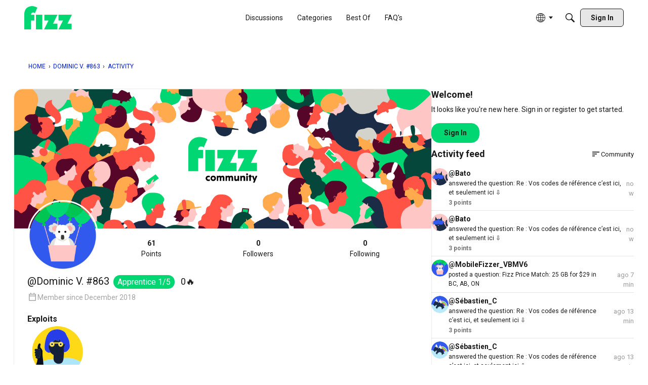

--- FILE ---
content_type: image/svg+xml
request_url: https://rocketfid.com/rocketfid/fizzbuzz/img/badge_speaker.svg
body_size: 4824
content:
<?xml version="1.0" encoding="utf-8"?>
<!-- Generator: Adobe Illustrator 24.1.0, SVG Export Plug-In . SVG Version: 6.00 Build 0)  -->
<svg version="1.1" id="Calque_1" xmlns="http://www.w3.org/2000/svg" xmlns:xlink="http://www.w3.org/1999/xlink" x="0px" y="0px"
	 viewBox="0 0 1062 1062" style="enable-background:new 0 0 1062 1062;" xml:space="preserve">
<style type="text/css">
	.st0{fill:#F8C5C6;}
	.st1{fill:#F5AEB0;}
	.st2{fill:#FFFFFF;}
	.st3{fill:#E1E3DD;}
	.st4{fill:#4FB26B;}
	.st5{fill:#C1C1B6;}
	.st6{fill:#3D5AA5;}
	.st7{fill:#3653A0;}
</style>
<g>
	<circle class="st0" cx="531" cy="531" r="531"/>
	<path class="st1" d="M296.5,810c0,0-114,9.4-114,62.9c0,27.3,23.2,60.3,156.3,69.9c94.3,6.8,162.9,5.3,254.3-18.9
		c57.3-15.2,121.4-37,159.6-65.4L296.5,810z"/>
	<path class="st2" d="M296.5,198.3V821l12,38.3c0,0,176.8,122.7,444.3,0l10.8-29.9v-16.8V207.8v-9.6H296.5z"/>
	<path class="st3" d="M309,176c-16,8-16.8,30.5-1.5,39.8c10.6,6.5,34.5,13.6,60.6,19.2c24.7,5.3,196.4,37.4,347.9-4.2
		c15.5-4.3,46.3-19.7,47.5-32.1c0-0.2,0-0.3,0-0.5c0-25.8-113.5-48-243.7-48C425.1,150.2,342.9,159.2,309,176z"/>
	<path class="st4" d="M296.5,442.4c0,0,208.1,95.6,467-6.2l4.3,2.7v302.5l-4.3,3.2c0,0-233.5,106-467,0l-2.3-1.9V445.3L296.5,442.4z
		"/>
	<circle class="st5" cx="312.5" cy="772.1" r="4.4"/>
	<circle class="st5" cx="338.2" cy="780.6" r="4.4"/>
	<circle class="st5" cx="366.8" cy="788.4" r="4.4"/>
	<circle class="st5" cx="312.5" cy="795.1" r="4.4"/>
	<circle class="st5" cx="338.2" cy="806.6" r="4.4"/>
	<circle class="st5" cx="366.8" cy="816.4" r="4.4"/>
	<circle class="st5" cx="312.5" cy="817.2" r="4.4"/>
	<circle class="st5" cx="338.2" cy="830.1" r="4.4"/>
	<circle class="st5" cx="366.8" cy="843.5" r="4.4"/>
	<circle class="st5" cx="396.3" cy="796.4" r="4.4"/>
	<circle class="st5" cx="396.3" cy="826.4" r="4.4"/>
	<circle class="st5" cx="396.3" cy="854.5" r="4.4"/>
	<circle class="st5" cx="426.2" cy="802.4" r="4.4"/>
	<circle class="st5" cx="426.2" cy="833.4" r="4.4"/>
	<circle class="st5" cx="426.2" cy="862.9" r="4.4"/>
	<circle class="st5" cx="457.8" cy="807.4" r="4.4"/>
	<circle class="st5" cx="457.8" cy="839.4" r="4.4"/>
	<circle class="st5" cx="457.8" cy="869.5" r="4.4"/>
	<circle class="st5" cx="487.4" cy="810.4" r="4.4"/>
	<circle class="st5" cx="487.4" cy="843.4" r="4.4"/>
	<circle class="st5" cx="487.4" cy="873.5" r="4.4"/>
	<circle class="st5" cx="517.3" cy="811.8" r="4.4"/>
	<circle class="st5" cx="517.3" cy="845.7" r="4.4"/>
	<circle class="st5" cx="517.3" cy="876.1" r="4.4"/>
	<circle class="st5" cx="751.5" cy="771.1" r="4.4"/>
	<circle class="st5" cx="725.9" cy="779.6" r="4.4"/>
	<circle class="st5" cx="697.3" cy="787.4" r="4.4"/>
	<circle class="st5" cx="751.5" cy="794.1" r="4.4"/>
	<circle class="st5" cx="725.9" cy="805.6" r="4.4"/>
	<circle class="st5" cx="697.3" cy="815.4" r="4.4"/>
	<circle class="st5" cx="751.5" cy="816.2" r="4.4"/>
	<circle class="st5" cx="725.9" cy="829.1" r="4.4"/>
	<circle class="st5" cx="697.3" cy="842.5" r="4.4"/>
	<circle class="st5" cx="667.8" cy="795.4" r="4.4"/>
	<circle class="st5" cx="667.8" cy="825.4" r="4.4"/>
	<circle class="st5" cx="667.8" cy="853.5" r="4.4"/>
	<circle class="st5" cx="637.8" cy="801.4" r="4.4"/>
	<circle class="st5" cx="637.8" cy="832.4" r="4.4"/>
	<circle class="st5" cx="637.8" cy="861.9" r="4.4"/>
	<circle class="st5" cx="606.2" cy="806.4" r="4.4"/>
	<circle class="st5" cx="606.2" cy="838.4" r="4.4"/>
	<circle class="st5" cx="606.2" cy="868.5" r="4.4"/>
	<circle class="st5" cx="576.7" cy="809.4" r="4.4"/>
	<circle class="st5" cx="576.7" cy="842.4" r="4.4"/>
	<circle class="st5" cx="576.7" cy="872.5" r="4.4"/>
	<circle class="st5" cx="546.8" cy="810.8" r="4.4"/>
	<circle class="st5" cx="546.8" cy="844.7" r="4.4"/>
	<circle class="st5" cx="546.8" cy="875.1" r="4.4"/>
	<path class="st3" d="M296.5,821c0,0,174.3,151.7,467,8.4l-10.8,29.9c0,0-245.3,134-444.3,0L296.5,821z"/>
	<path class="st6" d="M794.8,301.5c6.9,3.6,13.5,9.6,15.4,19.6c0,0,11.4,4.5,11.3,32.9c0,17.9-2,32.2-15.9,40.1
		c0,0-2.2,27.8-30.2,26.4c0,0-7.3,0-11.9-4.9c0,0-3.6-17.6-4.6-58.2s3.9-58.2,3.9-58.2l3.6-0.9C776,296,786.1,297,794.8,301.5z"/>
	<path class="st6" d="M256.2,405.7c0,0-18.8-15.1-18.8-43.4c0-17.9,5.2-36.1,19.1-43.9c0,0,1.2-22.7,29.2-21.2c0,0,7.3,0,11.9,4.9
		c0,0,3.6,17.6,4.6,58.2s-3.9,58.2-3.9,58.2l-3.6,0.9C285.1,421.6,256.2,425,256.2,405.7z"/>
	<path class="st7" d="M267,304.6c0,0-15.3-105.5,10.3-154.4C302.8,101.4,418.6,59,534.8,59s231.4,30,260,85c28.7,55,0,157.5,0,157.5
		s-12.1,6.9-21.6,0c0,0,28.3-94.2-5.1-147.9c-14-22.5-59.4-39.4-106.3-50.9c-84.3-20.6-172.7-19.7-256,4.7
		c-40.5,11.8-80.2,28.8-103.6,52.9c0,0-27.5,18.3-11.4,140.2L267,304.6z"/>
	<path class="st7" d="M821.6,354c0,0-1.1-9.9,6.9-9.9c7.9,0,7.6,9.9,7.6,9.9s1.8,14.2,2.9,36.6c0.1,1.8-5.3,7.8-5.3,9.8
		c3.4,84.8-7.6,258.8-148.3,258.8l-2.8-16.2c0,0,144.7,37.5,139-249.9l-5.8-29.2L821.6,354z"/>
	
		<ellipse transform="matrix(0.9993 -3.867810e-02 3.867810e-02 0.9993 -24.9184 24.6907)" class="st6" cx="625.7" cy="656.4" rx="70" ry="52.5"/>
</g>
</svg>


--- FILE ---
content_type: application/javascript
request_url: https://forum.fizz.ca/api/v2/themes/1/assets/javascript.js?v=1382790309-6972762b&v=6972762b
body_size: -1163
content:
onVanillaReady((e)=>{window.e=e})

--- FILE ---
content_type: image/svg+xml
request_url: https://rocketfid.com/rocketfid/fizzbuzz/img/badge_clochette.svg
body_size: 1426
content:
<?xml version="1.0" encoding="utf-8"?>
<!-- Generator: Adobe Illustrator 24.1.0, SVG Export Plug-In . SVG Version: 6.00 Build 0)  -->
<svg version="1.1" id="Calque_1" xmlns="http://www.w3.org/2000/svg" xmlns:xlink="http://www.w3.org/1999/xlink" x="0px" y="0px"
	 viewBox="0 0 1062 1062" style="enable-background:new 0 0 1062 1062;" xml:space="preserve">
<style type="text/css">
	.st0{fill:#152C49;}
	.st1{fill:#3D5AA5;}
	.st2{fill:#E8433B;}
	.st3{fill:#EA554A;}
	.st4{fill:#FFFFFF;}
</style>
<g>
	<circle class="st0" cx="531" cy="531" r="531"/>
	<polygon class="st1" points="421.3,274.2 421.3,89.5 536.6,242 653,141.1 657.5,331.8 875.4,194.9 797.1,361.2 906.1,357.8 
		811.8,456.4 966.9,456.4 839.7,552.3 950.4,607.2 831.8,612.4 908.5,717 810.9,709.1 871.1,860.8 722.9,765.4 730.4,880.5 
		645.3,800.4 635.6,998.2 531,827.6 491.8,974.6 429,832 331.1,974.6 331.1,796.8 224.4,821.5 261.4,726.3 120.7,734.3 276.6,609.8 
		79.6,520.3 232.8,464.4 124.9,270.6 307.4,328.3 297,220.7 	"/>
	<g>
		<path class="st2" d="M297,674.8l9,57.3c0,0,294.3,64.3,475.1-93.4l-16.1-54.2C765.1,584.4,505.9,523.1,297,674.8z"/>
		<path class="st3" d="M297,674.8c0,0,292.6,58.5,468.1-90.4C765.1,584.4,496.6,518,297,674.8z"/>
		<path class="st2" d="M473.6,624.2L460,570.5l87.5-21.2l15.1,55.2C562.6,604.4,542.4,633.8,473.6,624.2z"/>
		<path class="st3" d="M297,580c0,0,239.5,49.3,420.4-87.7c0,0-48-211.1-276.9-170C440.5,322.3,274.1,355.2,297,580z"/>
		<path class="st4" d="M475.6,358c0,0,54.5,34,78.3,69.8l46-13.6c0,0-51.1-63-88.5-69.8L475.6,358z"/>
		<polygon class="st4" points="576,452.8 599.9,487.4 635.6,470.1 618.6,441.4 		"/>
	</g>
</g>
</svg>


--- FILE ---
content_type: application/javascript
request_url: https://widget.rocketfid.io/react-widget/vendors-node_modules_react-avatar-editor_dist_index_js-node_modules_react-card-flip_lib_React-ec7e93.js
body_size: 17771
content:
(self.webpackChunknewApp=self.webpackChunknewApp||[]).push([["vendors-node_modules_react-avatar-editor_dist_index_js-node_modules_react-card-flip_lib_React-ec7e93"],{977:function(e,t,n){e.exports=function(e,t){"use strict";function n(e){return e&&"object"==typeof e&&"default"in e?e:{default:e}}var o=n(e),a=n(t);function r(e,t){for(var n=0;n<t.length;n++){var o=t[n];o.enumerable=o.enumerable||!1,o.configurable=!0,"value"in o&&(o.writable=!0),Object.defineProperty(e,o.key,o)}}function i(e,t,n){return t in e?Object.defineProperty(e,t,{value:n,enumerable:!0,configurable:!0,writable:!0}):e[t]=n,e}function s(){return(s=Object.assign||function(e){for(var t=1;t<arguments.length;t++){var n=arguments[t];for(var o in n)Object.prototype.hasOwnProperty.call(n,o)&&(e[o]=n[o])}return e}).apply(this,arguments)}function c(e,t){var n,o=Object.keys(e);return Object.getOwnPropertySymbols&&(n=Object.getOwnPropertySymbols(e),t&&(n=n.filter((function(t){return Object.getOwnPropertyDescriptor(e,t).enumerable}))),o.push.apply(o,n)),o}function u(e){for(var t=1;t<arguments.length;t++){var n=null!=arguments[t]?arguments[t]:{};t%2?c(Object(n),!0).forEach((function(t){i(e,t,n[t])})):Object.getOwnPropertyDescriptors?Object.defineProperties(e,Object.getOwnPropertyDescriptors(n)):c(Object(n)).forEach((function(t){Object.defineProperty(e,t,Object.getOwnPropertyDescriptor(n,t))}))}return e}function h(e){return(h=Object.setPrototypeOf?Object.getPrototypeOf:function(e){return e.__proto__||Object.getPrototypeOf(e)})(e)}function l(e,t){return(l=Object.setPrototypeOf||function(e,t){return e.__proto__=t,e})(e,t)}function d(e,t){if(null==e)return{};var n,o=function(e,t){if(null==e)return{};for(var n,o={},a=Object.keys(e),r=0;r<a.length;r++)n=a[r],0<=t.indexOf(n)||(o[n]=e[n]);return o}(e,t);if(Object.getOwnPropertySymbols)for(var a=Object.getOwnPropertySymbols(e),r=0;r<a.length;r++)n=a[r],0<=t.indexOf(n)||Object.prototype.propertyIsEnumerable.call(e,n)&&(o[n]=e[n]);return o}function p(e){if(void 0===e)throw new ReferenceError("this hasn't been initialised - super() hasn't been called");return e}function f(e){var t=function(){if("undefined"==typeof Reflect||!Reflect.construct)return!1;if(Reflect.construct.sham)return!1;if("function"==typeof Proxy)return!0;try{return Date.prototype.toString.call(Reflect.construct(Date,[],(function(){}))),!0}catch(e){return!1}}();return function(){var n,o,a=h(e);return!(o=t?(n=h(this).constructor,Reflect.construct(a,arguments,n)):a.apply(this,arguments))||"object"!=typeof o&&"function"!=typeof o?p(this):o}}function g(e,t){return function(e){if(Array.isArray(e))return e}(e)||function(e,t){if("undefined"!=typeof Symbol&&Symbol.iterator in Object(e)){var n=[],o=!0,a=!1,r=void 0;try{for(var i,s=e[Symbol.iterator]();!(o=(i=s.next()).done)&&(n.push(i.value),!t||n.length!==t);o=!0);}catch(e){a=!0,r=e}finally{try{o||null==s.return||s.return()}finally{if(a)throw r}}return n}}(e,t)||m(e,t)||function(){throw new TypeError("Invalid attempt to destructure non-iterable instance.\nIn order to be iterable, non-array objects must have a [Symbol.iterator]() method.")}()}function m(e,t){if(e){if("string"==typeof e)return v(e,t);var n=Object.prototype.toString.call(e).slice(8,-1);return"Object"===n&&e.constructor&&(n=e.constructor.name),"Map"===n||"Set"===n?Array.from(e):"Arguments"===n||/^(?:Ui|I)nt(?:8|16|32)(?:Clamped)?Array$/.test(n)?v(e,t):void 0}}function v(e,t){(null==t||t>e.length)&&(t=e.length);for(var n=0,o=new Array(t);n<t;n++)o[n]=e[n];return o}function y(e,t){return new Promise((function(n,o){var a,r=new Image;r.onload=function(){return n(r)},r.onerror=o,0==(null!==(a=e)&&!!a.match(/^\s*data:([a-z]+\/[a-z]+(;[a-z-]+=[a-z-]+)?)?(;base64)?,[a-z0-9!$&',()*+;=\-._~:@/?%\s]*\s*$/i))&&t&&(r.crossOrigin=t),r.src=e}))}var b,w=!("undefined"==typeof window||"undefined"==typeof navigator||!("ontouchstart"in window||0<navigator.msMaxTouchPoints)),M="undefined"!=typeof File,O={touch:{react:{down:"onTouchStart",mouseDown:"onMouseDown",drag:"onTouchMove",move:"onTouchMove",mouseMove:"onMouseMove",up:"onTouchEnd",mouseUp:"onMouseUp"},native:{down:"touchstart",mouseDown:"mousedown",drag:"touchmove",move:"touchmove",mouseMove:"mousemove",up:"touchend",mouseUp:"mouseup"}},desktop:{react:{down:"onMouseDown",drag:"onDragOver",move:"onMouseMove",up:"onMouseUp"},native:{down:"mousedown",drag:"dragStart",move:"mousemove",up:"mouseup"}}},k=w?O.touch:O.desktop,I="undefined"!=typeof window&&window.devicePixelRatio?window.devicePixelRatio:1,S={x:.5,y:.5},P=function(){!function(e,t){if("function"!=typeof t&&null!==t)throw new TypeError("Super expression must either be null or a function");e.prototype=Object.create(t&&t.prototype,{constructor:{value:e,writable:!0,configurable:!0}}),t&&l(e,t)}(c,a.default.Component);var e,t,n,o=f(c);function c(e){var t;return function(e,t){if(!(e instanceof t))throw new TypeError("Cannot call a class as a function")}(this,c),i(p(t=o.call(this,e)),"state",{drag:!1,my:null,mx:null,image:S}),i(p(t),"handleImageReady",(function(e){var n=t.getInitialSize(e.width,e.height);n.resource=e,n.x=.5,n.y=.5,n.backgroundColor=t.props.backgroundColor,t.setState({drag:!1,image:n},t.props.onImageReady),t.props.onLoadSuccess(n)})),i(p(t),"clearImage",(function(){t.canvas.getContext("2d").clearRect(0,0,t.canvas.width,t.canvas.height),t.setState({image:S})})),i(p(t),"handleMouseDown",(function(e){(e=e||window.event).preventDefault(),t.setState({drag:!0,mx:null,my:null})})),i(p(t),"handleMouseUp",(function(){t.state.drag&&(t.setState({drag:!1}),t.props.onMouseUp())})),i(p(t),"handleMouseMove",(function(e){var n,o,a,r,i,s,c,h,l,d,p,f,g,m,v,y;e=e||window.event,!1!==t.state.drag&&(e.preventDefault(),a={mx:n=e.targetTouches?e.targetTouches[0].pageX:e.clientX,my:o=e.targetTouches?e.targetTouches[0].pageY:e.clientY},y=t.props.rotate,y=(y%=360)<0?y+360:y,t.state.mx&&t.state.my&&(r=t.state.mx-n,i=t.state.my-o,s=t.state.image.width*t.props.scale,c=t.state.image.height*t.props.scale,l=(h=t.getCroppingRect()).x,d=h.y,l*=s,d*=c,p=function(e){return e*(Math.PI/180)},f=Math.cos(p(y)),m=d+-r*(g=Math.sin(p(y)))+i*f,v={x:(l+r*f+i*g)/s+1/t.props.scale*t.getXScale()/2,y:m/c+1/t.props.scale*t.getYScale()/2},t.props.onPositionChange(v),a.image=u(u({},t.state.image),v)),t.setState(a),t.props.onMouseMove(e))})),i(p(t),"setCanvas",(function(e){t.canvas=e})),t.canvas=null,t}return e=c,(t=[{key:"componentDidMount",value:function(){this.props.disableHiDPIScaling&&(I=1);var e,t,n=this.canvas.getContext("2d");this.props.image&&this.loadImage(this.props.image),this.paint(n),document&&(e=!!function(){var e=!1;try{var t=Object.defineProperty({},"passive",{get:function(){e=!0}});window.addEventListener("test",t,t),window.removeEventListener("test",t,t)}catch(t){e=!1}return e}()&&{passive:!1},t=k.native,document.addEventListener(t.move,this.handleMouseMove,e),document.addEventListener(t.up,this.handleMouseUp,e),w&&(document.addEventListener(t.mouseMove,this.handleMouseMove,e),document.addEventListener(t.mouseUp,this.handleMouseUp,e)))}},{key:"componentDidUpdate",value:function(e,t){this.props.image&&this.props.image!==e.image||this.props.width!==e.width||this.props.height!==e.height||this.props.backgroundColor!==e.backgroundColor?this.loadImage(this.props.image):this.props.image||t.image===S||this.clearImage();var n=this.canvas.getContext("2d");n.clearRect(0,0,this.canvas.width,this.canvas.height),this.paint(n),this.paintImage(n,this.state.image,this.props.border),e.image===this.props.image&&e.width===this.props.width&&e.height===this.props.height&&e.position===this.props.position&&e.scale===this.props.scale&&e.rotate===this.props.rotate&&t.my===this.state.my&&t.mx===this.state.mx&&t.image.x===this.state.image.x&&t.image.y===this.state.image.y&&t.backgroundColor===this.state.backgroundColor||this.props.onImageChange()}},{key:"componentWillUnmount",value:function(){var e;document&&(e=k.native,document.removeEventListener(e.move,this.handleMouseMove,!1),document.removeEventListener(e.up,this.handleMouseUp,!1),w&&(document.removeEventListener(e.mouseMove,this.handleMouseMove,!1),document.removeEventListener(e.mouseUp,this.handleMouseUp,!1)))}},{key:"isVertical",value:function(){return!this.props.disableCanvasRotation&&this.props.rotate%180!=0}},{key:"getBorders",value:function(e){var t=0<arguments.length&&void 0!==e?e:this.props.border;return Array.isArray(t)?t:[t,t]}},{key:"getDimensions",value:function(){var e=this.props,t=e.width,n=e.height,o=e.rotate,a=e.border,r={},i=g(this.getBorders(a),2),s=i[0],c=i[1],u=t,h=n;return this.isVertical()?(r.width=h,r.height=u):(r.width=u,r.height=h),r.width+=2*s,r.height+=2*c,{canvas:r,rotate:o,width:t,height:n,border:a}}},{key:"getImage",value:function(){var e=this.getCroppingRect(),t=this.state.image;e.x*=t.resource.width,e.y*=t.resource.height,e.width*=t.resource.width,e.height*=t.resource.height;var n=document.createElement("canvas");this.isVertical()?(n.width=e.height,n.height=e.width):(n.width=e.width,n.height=e.height);var o=n.getContext("2d");return o.translate(n.width/2,n.height/2),o.rotate(this.props.rotate*Math.PI/180),o.translate(-n.width/2,-n.height/2),this.isVertical()&&o.translate((n.width-n.height)/2,(n.height-n.width)/2),t.backgroundColor&&(o.fillStyle=t.backgroundColor,o.fillRect(-e.x,-e.y,t.resource.width,t.resource.height)),o.drawImage(t.resource,-e.x,-e.y),n}},{key:"getImageScaledToCanvas",value:function(){var e=this.getDimensions(),t=e.width,n=e.height,o=document.createElement("canvas");return this.isVertical()?(o.width=n,o.height=t):(o.width=t,o.height=n),this.paintImage(o.getContext("2d"),this.state.image,0,1),o}},{key:"getXScale",value:function(){var e=this.props.width/this.props.height,t=this.state.image.width/this.state.image.height;return Math.min(1,e/t)}},{key:"getYScale",value:function(){var e=this.props.height/this.props.width,t=this.state.image.height/this.state.image.width;return Math.min(1,e/t)}},{key:"getCroppingRect",value:function(){var e=this.props.position||{x:this.state.image.x,y:this.state.image.y},t=1/this.props.scale*this.getXScale(),n=1/this.props.scale*this.getYScale(),o={x:e.x-t/2,y:e.y-n/2,width:t,height:n},a=0,r=1-o.width,i=0,s=1-o.height;return(this.props.disableBoundaryChecks||1<t||1<n)&&(a=-o.width,i=-o.height,s=r=1),u(u({},o),{},{x:Math.max(a,Math.min(o.x,r)),y:Math.max(i,Math.min(o.y,s))})}},{key:"loadImage",value:function(e){var t;M&&e instanceof File?this.loadingImage=(t=e,new Promise((function(e,n){var o=new FileReader;o.onload=function(t){try{var o=y(t.target.result);e(o)}catch(t){n(t)}},o.readAsDataURL(t)})).then(this.handleImageReady).catch(this.props.onLoadFailure)):"string"==typeof e&&(this.loadingImage=y(e,this.props.crossOrigin).then(this.handleImageReady).catch(this.props.onLoadFailure))}},{key:"getInitialSize",value:function(e,t){var n,o,a=this.getDimensions();return t/e<a.height/a.width?o=e*((n=this.getDimensions().height)/t):n=t*((o=this.getDimensions().width)/e),{height:n,width:o}}},{key:"paintImage",value:function(e,t,n,o){var a,r=3<arguments.length&&void 0!==o?o:I;t.resource&&(a=this.calculatePosition(t,n),e.save(),e.translate(e.canvas.width/2,e.canvas.height/2),e.rotate(this.props.rotate*Math.PI/180),e.translate(-e.canvas.width/2,-e.canvas.height/2),this.isVertical()&&e.translate((e.canvas.width-e.canvas.height)/2,(e.canvas.height-e.canvas.width)/2),e.scale(r,r),e.globalCompositeOperation="destination-over",e.drawImage(t.resource,a.x,a.y,a.width,a.height),t.backgroundColor&&(e.fillStyle=t.backgroundColor,e.fillRect(a.x,a.y,a.width,a.height)),e.restore())}},{key:"calculatePosition",value:function(e,t){e=e||this.state.image;var n=g(this.getBorders(t),2),o=n[0],a=n[1],r=this.getCroppingRect(),i=e.width*this.props.scale,s=e.height*this.props.scale,c=-r.x*i,u=-r.y*s;return this.isVertical()?(c+=a,u+=o):(c+=o,u+=a),{x:c,y:u,height:s,width:i}}},{key:"paint",value:function(e){e.save(),e.scale(I,I),e.translate(0,0),e.fillStyle="rgba("+this.props.color.slice(0,4).join(",")+")";var t,n,o,a,r,i,s,c,u=this.props.borderRadius,h=this.getDimensions(),l=g(this.getBorders(h.border),2),d=l[0],p=l[1],f=h.canvas.height,m=h.canvas.width;u=Math.max(u,0),u=Math.min(u,m/2-d,f/2-p),e.beginPath(),t=e,a=m-2*(n=d),r=f-2*(o=p),0===(i=u)?t.rect(n,o,a,r):(s=a-i,c=r-i,t.translate(n,o),t.arc(i,i,i,Math.PI,1.5*Math.PI),t.lineTo(s,0),t.arc(s,i,i,1.5*Math.PI,2*Math.PI),t.lineTo(a,c),t.arc(s,c,i,2*Math.PI,.5*Math.PI),t.lineTo(i,r),t.arc(i,c,i,.5*Math.PI,Math.PI),t.translate(-n,-o)),e.rect(m,0,-m,f),e.fill("evenodd"),e.restore()}},{key:"render",value:function(){var e=this.props,t=(e.scale,e.rotate,e.image,e.border,e.borderRadius,e.width,e.height,e.position,e.color,e.backgroundColor,e.style),n=(e.crossOrigin,e.onLoadFailure,e.onLoadSuccess,e.onImageReady,e.onImageChange,e.onMouseUp,e.onMouseMove,e.onPositionChange,e.disableBoundaryChecks,e.disableHiDPIScaling,e.disableCanvasRotation,d(e,["scale","rotate","image","border","borderRadius","width","height","position","color","backgroundColor","style","crossOrigin","onLoadFailure","onLoadSuccess","onImageReady","onImageChange","onMouseUp","onMouseMove","onPositionChange","disableBoundaryChecks","disableHiDPIScaling","disableCanvasRotation"])),o=this.getDimensions(),r={width:o.canvas.width,height:o.canvas.height,cursor:this.state.drag?"grabbing":"grab",touchAction:"none"},i={width:o.canvas.width*I,height:o.canvas.height*I,style:u(u({},r),t)};return i[k.react.down]=this.handleMouseDown,w&&(i[k.react.mouseDown]=this.handleMouseDown),a.default.createElement("canvas",s({ref:this.setCanvas},i,n))}}])&&r(e.prototype,t),n&&r(e,n),c}();return i(P,"propTypes",{scale:o.default.number,rotate:o.default.number,image:o.default.oneOfType([o.default.string].concat(function(e){if(Array.isArray(e))return v(e)}(b=M?[o.default.instanceOf(File)]:[])||function(e){if("undefined"!=typeof Symbol&&Symbol.iterator in Object(e))return Array.from(e)}(b)||m(b)||function(){throw new TypeError("Invalid attempt to spread non-iterable instance.\nIn order to be iterable, non-array objects must have a [Symbol.iterator]() method.")}())),border:o.default.oneOfType([o.default.number,o.default.arrayOf(o.default.number)]),borderRadius:o.default.number,width:o.default.number,height:o.default.number,position:o.default.shape({x:o.default.number,y:o.default.number}),color:o.default.arrayOf(o.default.number),backgroundColor:o.default.string,crossOrigin:o.default.oneOf(["","anonymous","use-credentials"]),onLoadFailure:o.default.func,onLoadSuccess:o.default.func,onImageReady:o.default.func,onImageChange:o.default.func,onMouseUp:o.default.func,onMouseMove:o.default.func,onPositionChange:o.default.func,disableBoundaryChecks:o.default.bool,disableHiDPIScaling:o.default.bool,disableCanvasRotation:o.default.bool}),i(P,"defaultProps",{scale:1,rotate:0,border:25,borderRadius:0,width:200,height:200,color:[0,0,0,.5],onLoadFailure:function(){},onLoadSuccess:function(){},onImageReady:function(){},onImageChange:function(){},onMouseUp:function(){},onMouseMove:function(){},onPositionChange:function(){},disableBoundaryChecks:!1,disableHiDPIScaling:!1,disableCanvasRotation:!0}),P}(n(5556),n(6540))},4561:function(e,t,n){"use strict";var o=this&&this.__assign||function(){return o=Object.assign||function(e){for(var t,n=1,o=arguments.length;n<o;n++)for(var a in t=arguments[n])Object.prototype.hasOwnProperty.call(t,a)&&(e[a]=t[a]);return e},o.apply(this,arguments)},a=this&&this.__createBinding||(Object.create?function(e,t,n,o){void 0===o&&(o=n);var a=Object.getOwnPropertyDescriptor(t,n);a&&!("get"in a?!t.__esModule:a.writable||a.configurable)||(a={enumerable:!0,get:function(){return t[n]}}),Object.defineProperty(e,o,a)}:function(e,t,n,o){void 0===o&&(o=n),e[o]=t[n]}),r=this&&this.__setModuleDefault||(Object.create?function(e,t){Object.defineProperty(e,"default",{enumerable:!0,value:t})}:function(e,t){e.default=t}),i=this&&this.__importStar||function(e){if(e&&e.__esModule)return e;var t={};if(null!=e)for(var n in e)"default"!==n&&Object.prototype.hasOwnProperty.call(e,n)&&a(t,e,n);return r(t,e),t};Object.defineProperty(t,"__esModule",{value:!0});var s=i(n(6540)),c=n(6540);t.default=function(e){var t=o({cardStyles:{back:{},front:{}},cardZIndex:"auto",containerStyle:{},flipDirection:"horizontal",flipSpeedBackToFront:.6,flipSpeedFrontToBack:.6,infinite:!1,isFlipped:!1},e),n=t.cardStyles,a=n.back,r=n.front,i=t.cardZIndex,u=t.containerStyle,h=t.containerClassName,l=t.flipDirection,d=t.flipSpeedFrontToBack,p=t.flipSpeedBackToFront,f=t.infinite,g=t.isFlipped,m=(0,c.useState)(g),v=m[0],y=m[1],b=(0,c.useState)(0),w=b[0],M=b[1];(0,c.useEffect)((function(){g!==v&&(y(g),M((function(e){return e+180})))}),[g]);var O=(0,c.useMemo)((function(){var e="react-card-flip";return h&&(e+=" ".concat(h)),e}),[h]),k=function(t){if(2!==e.children.length)throw new Error("Component ReactCardFlip requires 2 children to function");return e.children[t]},I="rotateY(".concat(f?w:g?180:0,"deg)"),S="rotateY(".concat(f?w+180:g?0:-180,"deg)"),P="rotateX(".concat(f?w:g?180:0,"deg)"),C="rotateX(".concat(f?w+180:g?0:-180,"deg)"),x={back:o({WebkitBackfaceVisibility:"hidden",backfaceVisibility:"hidden",height:"100%",left:"0",position:g?"relative":"absolute",top:"0",transform:"horizontal"===l?S:C,transformStyle:"preserve-3d",transition:"".concat(d,"s"),width:"100%",zIndex:g?"2":"1"},a),container:{zIndex:"".concat(i)},flipper:{height:"100%",perspective:"1000px",position:"relative",width:"100%"},front:o({WebkitBackfaceVisibility:"hidden",backfaceVisibility:"hidden",height:"100%",left:"0",position:g?"absolute":"relative",top:"0",transform:"horizontal"===l?I:P,transformStyle:"preserve-3d",transition:"".concat(p,"s"),width:"100%",zIndex:"2"},r)};return s.createElement("div",{className:O,style:o(o({},x.container),u)},s.createElement("div",{className:"react-card-flipper",style:x.flipper},s.createElement("div",{className:"react-card-front",style:x.front},k(0)),s.createElement("div",{className:"react-card-back",style:x.back},k(1))))}}}]);

--- FILE ---
content_type: application/x-javascript
request_url: https://forum.fizz.ca/dist/v2/forum/vendor/vendor/moment.BYTvHWBW.min.js
body_size: 22166
content:
var Nt;function l(){return Nt.apply(null,arguments)}function Ss(e){Nt=e}function R(e){return e instanceof Array||Object.prototype.toString.call(e)==="[object Array]"}function se(e){return e!=null&&Object.prototype.toString.call(e)==="[object Object]"}function w(e,t){return Object.prototype.hasOwnProperty.call(e,t)}function st(e){if(Object.getOwnPropertyNames)return Object.getOwnPropertyNames(e).length===0;var t;for(t in e)if(w(e,t))return!1;return!0}function T(e){return e===void 0}function $(e){return typeof e=="number"||Object.prototype.toString.call(e)==="[object Number]"}function ge(e){return e instanceof Date||Object.prototype.toString.call(e)==="[object Date]"}function Wt(e,t){var s=[],r,a=e.length;for(r=0;r<a;++r)s.push(t(e[r],r));return s}function Q(e,t){for(var s in t)w(t,s)&&(e[s]=t[s]);return w(t,"toString")&&(e.toString=t.toString),w(t,"valueOf")&&(e.valueOf=t.valueOf),e}function I(e,t,s,r){return es(e,t,s,r,!0).utc()}function Ds(){return{empty:!1,unusedTokens:[],unusedInput:[],overflow:-2,charsLeftOver:0,nullInput:!1,invalidEra:null,invalidMonth:null,invalidFormat:!1,userInvalidated:!1,iso:!1,parsedDateParts:[],era:null,meridiem:null,rfc2822:!1,weekdayMismatch:!1}}function c(e){return e._pf==null&&(e._pf=Ds()),e._pf}var Be;Array.prototype.some?Be=Array.prototype.some:Be=function(e){var t=Object(this),s=t.length>>>0,r;for(r=0;r<s;r++)if(r in t&&e.call(this,t[r],r,t))return!0;return!1};function rt(e){var t=null,s=!1,r=e._d&&!isNaN(e._d.getTime());if(r&&(t=c(e),s=Be.call(t.parsedDateParts,function(a){return a!=null}),r=t.overflow<0&&!t.empty&&!t.invalidEra&&!t.invalidMonth&&!t.invalidWeekday&&!t.weekdayMismatch&&!t.nullInput&&!t.invalidFormat&&!t.userInvalidated&&(!t.meridiem||t.meridiem&&s),e._strict&&(r=r&&t.charsLeftOver===0&&t.unusedTokens.length===0&&t.bigHour===void 0)),Object.isFrozen==null||!Object.isFrozen(e))e._isValid=r;else return r;return e._isValid}function Fe(e){var t=I(NaN);return e!=null?Q(c(t),e):c(t).userInvalidated=!0,t}var Yt=l.momentProperties=[],ze=!1;function at(e,t){var s,r,a,n=Yt.length;if(T(t._isAMomentObject)||(e._isAMomentObject=t._isAMomentObject),T(t._i)||(e._i=t._i),T(t._f)||(e._f=t._f),T(t._l)||(e._l=t._l),T(t._strict)||(e._strict=t._strict),T(t._tzm)||(e._tzm=t._tzm),T(t._isUTC)||(e._isUTC=t._isUTC),T(t._offset)||(e._offset=t._offset),T(t._pf)||(e._pf=c(t)),T(t._locale)||(e._locale=t._locale),n>0)for(s=0;s<n;s++)r=Yt[s],a=t[r],T(a)||(e[r]=a);return e}function Se(e){at(this,e),this._d=new Date(e._d!=null?e._d.getTime():NaN),this.isValid()||(this._d=new Date(NaN)),ze===!1&&(ze=!0,l.updateOffset(this),ze=!1)}function F(e){return e instanceof Se||e!=null&&e._isAMomentObject!=null}function Pt(e){l.suppressDeprecationWarnings===!1&&typeof console<"u"&&console.warn&&console.warn("Deprecation warning: "+e)}function N(e,t){var s=!0;return Q(function(){if(l.deprecationHandler!=null&&l.deprecationHandler(null,e),s){var r=[],a,n,i,u=arguments.length;for(n=0;n<u;n++){if(a="",typeof arguments[n]=="object"){a+=`
[`+n+"] ";for(i in arguments[0])w(arguments[0],i)&&(a+=i+": "+arguments[0][i]+", ");a=a.slice(0,-2)}else a=arguments[n];r.push(a)}Pt(e+`
Arguments: `+Array.prototype.slice.call(r).join("")+`
`+new Error().stack),s=!1}return t.apply(this,arguments)},t)}var pt={};function Rt(e,t){l.deprecationHandler!=null&&l.deprecationHandler(e,t),pt[e]||(Pt(t),pt[e]=!0)}l.suppressDeprecationWarnings=!1;l.deprecationHandler=null;function H(e){return typeof Function<"u"&&e instanceof Function||Object.prototype.toString.call(e)==="[object Function]"}function vs(e){var t,s;for(s in e)w(e,s)&&(t=e[s],H(t)?this[s]=t:this["_"+s]=t);this._config=e,this._dayOfMonthOrdinalParseLenient=new RegExp((this._dayOfMonthOrdinalParse.source||this._ordinalParse.source)+"|"+/\d{1,2}/.source)}function Je(e,t){var s=Q({},e),r;for(r in t)w(t,r)&&(se(e[r])&&se(t[r])?(s[r]={},Q(s[r],e[r]),Q(s[r],t[r])):t[r]!=null?s[r]=t[r]:delete s[r]);for(r in e)w(e,r)&&!w(t,r)&&se(e[r])&&(s[r]=Q({},s[r]));return s}function nt(e){e!=null&&this.set(e)}var Qe;Object.keys?Qe=Object.keys:Qe=function(e){var t,s=[];for(t in e)w(e,t)&&s.push(t);return s};var Ys={sameDay:"[Today at] LT",nextDay:"[Tomorrow at] LT",nextWeek:"dddd [at] LT",lastDay:"[Yesterday at] LT",lastWeek:"[Last] dddd [at] LT",sameElse:"L"};function ps(e,t,s){var r=this._calendar[e]||this._calendar.sameElse;return H(r)?r.call(t,s):r}function U(e,t,s){var r=""+Math.abs(e),a=t-r.length,n=e>=0;return(n?s?"+":"":"-")+Math.pow(10,Math.max(0,a)).toString().substr(1)+r}var it=/(\[[^\[]*\])|(\\)?([Hh]mm(ss)?|Mo|MM?M?M?|Do|DDDo|DD?D?D?|ddd?d?|do?|w[o|w]?|W[o|W]?|Qo?|N{1,5}|YYYYYY|YYYYY|YYYY|YY|y{2,4}|yo?|gg(ggg?)?|GG(GGG?)?|e|E|a|A|hh?|HH?|kk?|mm?|ss?|S{1,9}|x|X|zz?|ZZ?|.)/g,Ye=/(\[[^\[]*\])|(\\)?(LTS|LT|LL?L?L?|l{1,4})/g,Ze={},oe={};function h(e,t,s,r){var a=r;typeof r=="string"&&(a=function(){return this[r]()}),e&&(oe[e]=a),t&&(oe[t[0]]=function(){return U(a.apply(this,arguments),t[1],t[2])}),s&&(oe[s]=function(){return this.localeData().ordinal(a.apply(this,arguments),e)})}function Os(e){return e.match(/\[[\s\S]/)?e.replace(/^\[|\]$/g,""):e.replace(/\\/g,"")}function Ts(e){var t=e.match(it),s,r;for(s=0,r=t.length;s<r;s++)oe[t[s]]?t[s]=oe[t[s]]:t[s]=Os(t[s]);return function(a){var n="",i;for(i=0;i<r;i++)n+=H(t[i])?t[i].call(a,e):t[i];return n}}function Oe(e,t){return e.isValid()?(t=Ft(t,e.localeData()),Ze[t]=Ze[t]||Ts(t),Ze[t](e)):e.localeData().invalidDate()}function Ft(e,t){var s=5;function r(a){return t.longDateFormat(a)||a}for(Ye.lastIndex=0;s>=0&&Ye.test(e);)e=e.replace(Ye,r),Ye.lastIndex=0,s-=1;return e}var bs={LTS:"h:mm:ss A",LT:"h:mm A",L:"MM/DD/YYYY",LL:"MMMM D, YYYY",LLL:"MMMM D, YYYY h:mm A",LLLL:"dddd, MMMM D, YYYY h:mm A"};function xs(e){var t=this._longDateFormat[e],s=this._longDateFormat[e.toUpperCase()];return t||!s?t:(this._longDateFormat[e]=s.match(it).map(function(r){return r==="MMMM"||r==="MM"||r==="DD"||r==="dddd"?r.slice(1):r}).join(""),this._longDateFormat[e])}var Ns="Invalid date";function Ws(){return this._invalidDate}var Ps="%d",Rs=/\d{1,2}/;function Fs(e){return this._ordinal.replace("%d",e)}var Cs={future:"in %s",past:"%s ago",s:"a few seconds",ss:"%d seconds",m:"a minute",mm:"%d minutes",h:"an hour",hh:"%d hours",d:"a day",dd:"%d days",w:"a week",ww:"%d weeks",M:"a month",MM:"%d months",y:"a year",yy:"%d years"};function Ls(e,t,s,r){var a=this._relativeTime[s];return H(a)?a(e,t,s,r):a.replace(/%d/i,e)}function Us(e,t){var s=this._relativeTime[e>0?"future":"past"];return H(s)?s(t):s.replace(/%s/i,t)}var Ot={D:"date",dates:"date",date:"date",d:"day",days:"day",day:"day",e:"weekday",weekdays:"weekday",weekday:"weekday",E:"isoWeekday",isoweekdays:"isoWeekday",isoweekday:"isoWeekday",DDD:"dayOfYear",dayofyears:"dayOfYear",dayofyear:"dayOfYear",h:"hour",hours:"hour",hour:"hour",ms:"millisecond",milliseconds:"millisecond",millisecond:"millisecond",m:"minute",minutes:"minute",minute:"minute",M:"month",months:"month",month:"month",Q:"quarter",quarters:"quarter",quarter:"quarter",s:"second",seconds:"second",second:"second",gg:"weekYear",weekyears:"weekYear",weekyear:"weekYear",GG:"isoWeekYear",isoweekyears:"isoWeekYear",isoweekyear:"isoWeekYear",w:"week",weeks:"week",week:"week",W:"isoWeek",isoweeks:"isoWeek",isoweek:"isoWeek",y:"year",years:"year",year:"year"};function W(e){return typeof e=="string"?Ot[e]||Ot[e.toLowerCase()]:void 0}function ot(e){var t={},s,r;for(r in e)w(e,r)&&(s=W(r),s&&(t[s]=e[r]));return t}var Is={date:9,day:11,weekday:11,isoWeekday:11,dayOfYear:4,hour:13,millisecond:16,minute:14,month:8,quarter:7,second:15,weekYear:1,isoWeekYear:1,week:5,isoWeek:5,year:1};function Hs(e){var t=[],s;for(s in e)w(e,s)&&t.push({unit:s,priority:Is[s]});return t.sort(function(r,a){return r.priority-a.priority}),t}var Ct=/\d/,b=/\d\d/,Lt=/\d{3}/,lt=/\d{4}/,Ce=/[+-]?\d{6}/,S=/\d\d?/,Ut=/\d\d\d\d?/,It=/\d\d\d\d\d\d?/,Le=/\d{1,3}/,ut=/\d{1,4}/,Ue=/[+-]?\d{1,6}/,de=/\d+/,Ie=/[+-]?\d+/,Es=/Z|[+-]\d\d:?\d\d/gi,He=/Z|[+-]\d\d(?::?\d\d)?/gi,As=/[+-]?\d+(\.\d{1,3})?/,De=/[0-9]{0,256}['a-z\u00A0-\u05FF\u0700-\uD7FF\uF900-\uFDCF\uFDF0-\uFF07\uFF10-\uFFEF]{1,256}|[\u0600-\u06FF\/]{1,256}(\s*?[\u0600-\u06FF]{1,256}){1,2}/i,he=/^[1-9]\d?/,dt=/^([1-9]\d|\d)/,xe;xe={};function d(e,t,s){xe[e]=H(t)?t:function(r,a){return r&&s?s:t}}function Vs(e,t){return w(xe,e)?xe[e](t._strict,t._locale):new RegExp(Gs(e))}function Gs(e){return z(e.replace("\\","").replace(/\\(\[)|\\(\])|\[([^\]\[]*)\]|\\(.)/g,function(t,s,r,a,n){return s||r||a||n}))}function z(e){return e.replace(/[-\/\\^$*+?.()|[\]{}]/g,"\\$&")}function x(e){return e<0?Math.ceil(e)||0:Math.floor(e)}function m(e){var t=+e,s=0;return t!==0&&isFinite(t)&&(s=x(t)),s}var Xe={};function M(e,t){var s,r=t,a;for(typeof e=="string"&&(e=[e]),$(t)&&(r=function(n,i){i[t]=m(n)}),a=e.length,s=0;s<a;s++)Xe[e[s]]=r}function ve(e,t){M(e,function(s,r,a,n){a._w=a._w||{},t(s,a._w,a,n)})}function js(e,t,s){t!=null&&w(Xe,e)&&Xe[e](t,s._a,s,e)}function Ee(e){return e%4===0&&e%100!==0||e%400===0}var p=0,G=1,L=2,Y=3,P=4,j=5,te=6,zs=7,Zs=8;h("Y",0,0,function(){var e=this.year();return e<=9999?U(e,4):"+"+e});h(0,["YY",2],0,function(){return this.year()%100});h(0,["YYYY",4],0,"year");h(0,["YYYYY",5],0,"year");h(0,["YYYYYY",6,!0],0,"year");d("Y",Ie);d("YY",S,b);d("YYYY",ut,lt);d("YYYYY",Ue,Ce);d("YYYYYY",Ue,Ce);M(["YYYYY","YYYYYY"],p);M("YYYY",function(e,t){t[p]=e.length===2?l.parseTwoDigitYear(e):m(e)});M("YY",function(e,t){t[p]=l.parseTwoDigitYear(e)});M("Y",function(e,t){t[p]=parseInt(e,10)});function _e(e){return Ee(e)?366:365}l.parseTwoDigitYear=function(e){return m(e)+(m(e)>68?1900:2e3)};var Ht=fe("FullYear",!0);function $s(){return Ee(this.year())}function fe(e,t){return function(s){return s!=null?(Et(this,e,s),l.updateOffset(this,t),this):ye(this,e)}}function ye(e,t){if(!e.isValid())return NaN;var s=e._d,r=e._isUTC;switch(t){case"Milliseconds":return r?s.getUTCMilliseconds():s.getMilliseconds();case"Seconds":return r?s.getUTCSeconds():s.getSeconds();case"Minutes":return r?s.getUTCMinutes():s.getMinutes();case"Hours":return r?s.getUTCHours():s.getHours();case"Date":return r?s.getUTCDate():s.getDate();case"Day":return r?s.getUTCDay():s.getDay();case"Month":return r?s.getUTCMonth():s.getMonth();case"FullYear":return r?s.getUTCFullYear():s.getFullYear();default:return NaN}}function Et(e,t,s){var r,a,n,i,u;if(!(!e.isValid()||isNaN(s))){switch(r=e._d,a=e._isUTC,t){case"Milliseconds":return void(a?r.setUTCMilliseconds(s):r.setMilliseconds(s));case"Seconds":return void(a?r.setUTCSeconds(s):r.setSeconds(s));case"Minutes":return void(a?r.setUTCMinutes(s):r.setMinutes(s));case"Hours":return void(a?r.setUTCHours(s):r.setHours(s));case"Date":return void(a?r.setUTCDate(s):r.setDate(s));case"FullYear":break;default:return}n=s,i=e.month(),u=e.date(),u=u===29&&i===1&&!Ee(n)?28:u,a?r.setUTCFullYear(n,i,u):r.setFullYear(n,i,u)}}function qs(e){return e=W(e),H(this[e])?this[e]():this}function Bs(e,t){if(typeof e=="object"){e=ot(e);var s=Hs(e),r,a=s.length;for(r=0;r<a;r++)this[s[r].unit](e[s[r].unit])}else if(e=W(e),H(this[e]))return this[e](t);return this}function Js(e,t){return(e%t+t)%t}var v;Array.prototype.indexOf?v=Array.prototype.indexOf:v=function(e){var t;for(t=0;t<this.length;++t)if(this[t]===e)return t;return-1};function ht(e,t){if(isNaN(e)||isNaN(t))return NaN;var s=Js(t,12);return e+=(t-s)/12,s===1?Ee(e)?29:28:31-s%7%2}h("M",["MM",2],"Mo",function(){return this.month()+1});h("MMM",0,0,function(e){return this.localeData().monthsShort(this,e)});h("MMMM",0,0,function(e){return this.localeData().months(this,e)});d("M",S,he);d("MM",S,b);d("MMM",function(e,t){return t.monthsShortRegex(e)});d("MMMM",function(e,t){return t.monthsRegex(e)});M(["M","MM"],function(e,t){t[G]=m(e)-1});M(["MMM","MMMM"],function(e,t,s,r){var a=s._locale.monthsParse(e,r,s._strict);a!=null?t[G]=a:c(s).invalidMonth=e});var Qs="January_February_March_April_May_June_July_August_September_October_November_December".split("_"),At="Jan_Feb_Mar_Apr_May_Jun_Jul_Aug_Sep_Oct_Nov_Dec".split("_"),Vt=/D[oD]?(\[[^\[\]]*\]|\s)+MMMM?/,Xs=De,Ks=De;function er(e,t){return e?R(this._months)?this._months[e.month()]:this._months[(this._months.isFormat||Vt).test(t)?"format":"standalone"][e.month()]:R(this._months)?this._months:this._months.standalone}function tr(e,t){return e?R(this._monthsShort)?this._monthsShort[e.month()]:this._monthsShort[Vt.test(t)?"format":"standalone"][e.month()]:R(this._monthsShort)?this._monthsShort:this._monthsShort.standalone}function sr(e,t,s){var r,a,n,i=e.toLocaleLowerCase();if(!this._monthsParse)for(this._monthsParse=[],this._longMonthsParse=[],this._shortMonthsParse=[],r=0;r<12;++r)n=I([2e3,r]),this._shortMonthsParse[r]=this.monthsShort(n,"").toLocaleLowerCase(),this._longMonthsParse[r]=this.months(n,"").toLocaleLowerCase();return s?t==="MMM"?(a=v.call(this._shortMonthsParse,i),a!==-1?a:null):(a=v.call(this._longMonthsParse,i),a!==-1?a:null):t==="MMM"?(a=v.call(this._shortMonthsParse,i),a!==-1?a:(a=v.call(this._longMonthsParse,i),a!==-1?a:null)):(a=v.call(this._longMonthsParse,i),a!==-1?a:(a=v.call(this._shortMonthsParse,i),a!==-1?a:null))}function rr(e,t,s){var r,a,n;if(this._monthsParseExact)return sr.call(this,e,t,s);for(this._monthsParse||(this._monthsParse=[],this._longMonthsParse=[],this._shortMonthsParse=[]),r=0;r<12;r++){if(a=I([2e3,r]),s&&!this._longMonthsParse[r]&&(this._longMonthsParse[r]=new RegExp("^"+this.months(a,"").replace(".","")+"$","i"),this._shortMonthsParse[r]=new RegExp("^"+this.monthsShort(a,"").replace(".","")+"$","i")),!s&&!this._monthsParse[r]&&(n="^"+this.months(a,"")+"|^"+this.monthsShort(a,""),this._monthsParse[r]=new RegExp(n.replace(".",""),"i")),s&&t==="MMMM"&&this._longMonthsParse[r].test(e))return r;if(s&&t==="MMM"&&this._shortMonthsParse[r].test(e))return r;if(!s&&this._monthsParse[r].test(e))return r}}function Gt(e,t){if(!e.isValid())return e;if(typeof t=="string"){if(/^\d+$/.test(t))t=m(t);else if(t=e.localeData().monthsParse(t),!$(t))return e}var s=t,r=e.date();return r=r<29?r:Math.min(r,ht(e.year(),s)),e._isUTC?e._d.setUTCMonth(s,r):e._d.setMonth(s,r),e}function jt(e){return e!=null?(Gt(this,e),l.updateOffset(this,!0),this):ye(this,"Month")}function ar(){return ht(this.year(),this.month())}function nr(e){return this._monthsParseExact?(w(this,"_monthsRegex")||zt.call(this),e?this._monthsShortStrictRegex:this._monthsShortRegex):(w(this,"_monthsShortRegex")||(this._monthsShortRegex=Xs),this._monthsShortStrictRegex&&e?this._monthsShortStrictRegex:this._monthsShortRegex)}function ir(e){return this._monthsParseExact?(w(this,"_monthsRegex")||zt.call(this),e?this._monthsStrictRegex:this._monthsRegex):(w(this,"_monthsRegex")||(this._monthsRegex=Ks),this._monthsStrictRegex&&e?this._monthsStrictRegex:this._monthsRegex)}function zt(){function e(f,_){return _.length-f.length}var t=[],s=[],r=[],a,n,i,u;for(a=0;a<12;a++)n=I([2e3,a]),i=z(this.monthsShort(n,"")),u=z(this.months(n,"")),t.push(i),s.push(u),r.push(u),r.push(i);t.sort(e),s.sort(e),r.sort(e),this._monthsRegex=new RegExp("^("+r.join("|")+")","i"),this._monthsShortRegex=this._monthsRegex,this._monthsStrictRegex=new RegExp("^("+s.join("|")+")","i"),this._monthsShortStrictRegex=new RegExp("^("+t.join("|")+")","i")}function or(e,t,s,r,a,n,i){var u;return e<100&&e>=0?(u=new Date(e+400,t,s,r,a,n,i),isFinite(u.getFullYear())&&u.setFullYear(e)):u=new Date(e,t,s,r,a,n,i),u}function we(e){var t,s;return e<100&&e>=0?(s=Array.prototype.slice.call(arguments),s[0]=e+400,t=new Date(Date.UTC.apply(null,s)),isFinite(t.getUTCFullYear())&&t.setUTCFullYear(e)):t=new Date(Date.UTC.apply(null,arguments)),t}function Ne(e,t,s){var r=7+t-s,a=(7+we(e,0,r).getUTCDay()-t)%7;return-a+r-1}function Zt(e,t,s,r,a){var n=(7+s-r)%7,i=Ne(e,r,a),u=1+7*(t-1)+n+i,f,_;return u<=0?(f=e-1,_=_e(f)+u):u>_e(e)?(f=e+1,_=u-_e(e)):(f=e,_=u),{year:f,dayOfYear:_}}function ke(e,t,s){var r=Ne(e.year(),t,s),a=Math.floor((e.dayOfYear()-r-1)/7)+1,n,i;return a<1?(i=e.year()-1,n=a+Z(i,t,s)):a>Z(e.year(),t,s)?(n=a-Z(e.year(),t,s),i=e.year()+1):(i=e.year(),n=a),{week:n,year:i}}function Z(e,t,s){var r=Ne(e,t,s),a=Ne(e+1,t,s);return(_e(e)-r+a)/7}h("w",["ww",2],"wo","week");h("W",["WW",2],"Wo","isoWeek");d("w",S,he);d("ww",S,b);d("W",S,he);d("WW",S,b);ve(["w","ww","W","WW"],function(e,t,s,r){t[r.substr(0,1)]=m(e)});function lr(e){return ke(e,this._week.dow,this._week.doy).week}var ur={dow:0,doy:6};function dr(){return this._week.dow}function hr(){return this._week.doy}function fr(e){var t=this.localeData().week(this);return e==null?t:this.add((e-t)*7,"d")}function cr(e){var t=ke(this,1,4).week;return e==null?t:this.add((e-t)*7,"d")}h("d",0,"do","day");h("dd",0,0,function(e){return this.localeData().weekdaysMin(this,e)});h("ddd",0,0,function(e){return this.localeData().weekdaysShort(this,e)});h("dddd",0,0,function(e){return this.localeData().weekdays(this,e)});h("e",0,0,"weekday");h("E",0,0,"isoWeekday");d("d",S);d("e",S);d("E",S);d("dd",function(e,t){return t.weekdaysMinRegex(e)});d("ddd",function(e,t){return t.weekdaysShortRegex(e)});d("dddd",function(e,t){return t.weekdaysRegex(e)});ve(["dd","ddd","dddd"],function(e,t,s,r){var a=s._locale.weekdaysParse(e,r,s._strict);a!=null?t.d=a:c(s).invalidWeekday=e});ve(["d","e","E"],function(e,t,s,r){t[r]=m(e)});function mr(e,t){return typeof e!="string"?e:isNaN(e)?(e=t.weekdaysParse(e),typeof e=="number"?e:null):parseInt(e,10)}function _r(e,t){return typeof e=="string"?t.weekdaysParse(e)%7||7:isNaN(e)?null:e}function ft(e,t){return e.slice(t,7).concat(e.slice(0,t))}var yr="Sunday_Monday_Tuesday_Wednesday_Thursday_Friday_Saturday".split("_"),$t="Sun_Mon_Tue_Wed_Thu_Fri_Sat".split("_"),wr="Su_Mo_Tu_We_Th_Fr_Sa".split("_"),kr=De,Mr=De,gr=De;function Sr(e,t){var s=R(this._weekdays)?this._weekdays:this._weekdays[e&&e!==!0&&this._weekdays.isFormat.test(t)?"format":"standalone"];return e===!0?ft(s,this._week.dow):e?s[e.day()]:s}function Dr(e){return e===!0?ft(this._weekdaysShort,this._week.dow):e?this._weekdaysShort[e.day()]:this._weekdaysShort}function vr(e){return e===!0?ft(this._weekdaysMin,this._week.dow):e?this._weekdaysMin[e.day()]:this._weekdaysMin}function Yr(e,t,s){var r,a,n,i=e.toLocaleLowerCase();if(!this._weekdaysParse)for(this._weekdaysParse=[],this._shortWeekdaysParse=[],this._minWeekdaysParse=[],r=0;r<7;++r)n=I([2e3,1]).day(r),this._minWeekdaysParse[r]=this.weekdaysMin(n,"").toLocaleLowerCase(),this._shortWeekdaysParse[r]=this.weekdaysShort(n,"").toLocaleLowerCase(),this._weekdaysParse[r]=this.weekdays(n,"").toLocaleLowerCase();return s?t==="dddd"?(a=v.call(this._weekdaysParse,i),a!==-1?a:null):t==="ddd"?(a=v.call(this._shortWeekdaysParse,i),a!==-1?a:null):(a=v.call(this._minWeekdaysParse,i),a!==-1?a:null):t==="dddd"?(a=v.call(this._weekdaysParse,i),a!==-1||(a=v.call(this._shortWeekdaysParse,i),a!==-1)?a:(a=v.call(this._minWeekdaysParse,i),a!==-1?a:null)):t==="ddd"?(a=v.call(this._shortWeekdaysParse,i),a!==-1||(a=v.call(this._weekdaysParse,i),a!==-1)?a:(a=v.call(this._minWeekdaysParse,i),a!==-1?a:null)):(a=v.call(this._minWeekdaysParse,i),a!==-1||(a=v.call(this._weekdaysParse,i),a!==-1)?a:(a=v.call(this._shortWeekdaysParse,i),a!==-1?a:null))}function pr(e,t,s){var r,a,n;if(this._weekdaysParseExact)return Yr.call(this,e,t,s);for(this._weekdaysParse||(this._weekdaysParse=[],this._minWeekdaysParse=[],this._shortWeekdaysParse=[],this._fullWeekdaysParse=[]),r=0;r<7;r++){if(a=I([2e3,1]).day(r),s&&!this._fullWeekdaysParse[r]&&(this._fullWeekdaysParse[r]=new RegExp("^"+this.weekdays(a,"").replace(".","\\.?")+"$","i"),this._shortWeekdaysParse[r]=new RegExp("^"+this.weekdaysShort(a,"").replace(".","\\.?")+"$","i"),this._minWeekdaysParse[r]=new RegExp("^"+this.weekdaysMin(a,"").replace(".","\\.?")+"$","i")),this._weekdaysParse[r]||(n="^"+this.weekdays(a,"")+"|^"+this.weekdaysShort(a,"")+"|^"+this.weekdaysMin(a,""),this._weekdaysParse[r]=new RegExp(n.replace(".",""),"i")),s&&t==="dddd"&&this._fullWeekdaysParse[r].test(e))return r;if(s&&t==="ddd"&&this._shortWeekdaysParse[r].test(e))return r;if(s&&t==="dd"&&this._minWeekdaysParse[r].test(e))return r;if(!s&&this._weekdaysParse[r].test(e))return r}}function Or(e){if(!this.isValid())return e!=null?this:NaN;var t=ye(this,"Day");return e!=null?(e=mr(e,this.localeData()),this.add(e-t,"d")):t}function Tr(e){if(!this.isValid())return e!=null?this:NaN;var t=(this.day()+7-this.localeData()._week.dow)%7;return e==null?t:this.add(e-t,"d")}function br(e){if(!this.isValid())return e!=null?this:NaN;if(e!=null){var t=_r(e,this.localeData());return this.day(this.day()%7?t:t-7)}else return this.day()||7}function xr(e){return this._weekdaysParseExact?(w(this,"_weekdaysRegex")||ct.call(this),e?this._weekdaysStrictRegex:this._weekdaysRegex):(w(this,"_weekdaysRegex")||(this._weekdaysRegex=kr),this._weekdaysStrictRegex&&e?this._weekdaysStrictRegex:this._weekdaysRegex)}function Nr(e){return this._weekdaysParseExact?(w(this,"_weekdaysRegex")||ct.call(this),e?this._weekdaysShortStrictRegex:this._weekdaysShortRegex):(w(this,"_weekdaysShortRegex")||(this._weekdaysShortRegex=Mr),this._weekdaysShortStrictRegex&&e?this._weekdaysShortStrictRegex:this._weekdaysShortRegex)}function Wr(e){return this._weekdaysParseExact?(w(this,"_weekdaysRegex")||ct.call(this),e?this._weekdaysMinStrictRegex:this._weekdaysMinRegex):(w(this,"_weekdaysMinRegex")||(this._weekdaysMinRegex=gr),this._weekdaysMinStrictRegex&&e?this._weekdaysMinStrictRegex:this._weekdaysMinRegex)}function ct(){function e(O,E){return E.length-O.length}var t=[],s=[],r=[],a=[],n,i,u,f,_;for(n=0;n<7;n++)i=I([2e3,1]).day(n),u=z(this.weekdaysMin(i,"")),f=z(this.weekdaysShort(i,"")),_=z(this.weekdays(i,"")),t.push(u),s.push(f),r.push(_),a.push(u),a.push(f),a.push(_);t.sort(e),s.sort(e),r.sort(e),a.sort(e),this._weekdaysRegex=new RegExp("^("+a.join("|")+")","i"),this._weekdaysShortRegex=this._weekdaysRegex,this._weekdaysMinRegex=this._weekdaysRegex,this._weekdaysStrictRegex=new RegExp("^("+r.join("|")+")","i"),this._weekdaysShortStrictRegex=new RegExp("^("+s.join("|")+")","i"),this._weekdaysMinStrictRegex=new RegExp("^("+t.join("|")+")","i")}function mt(){return this.hours()%12||12}function Pr(){return this.hours()||24}h("H",["HH",2],0,"hour");h("h",["hh",2],0,mt);h("k",["kk",2],0,Pr);h("hmm",0,0,function(){return""+mt.apply(this)+U(this.minutes(),2)});h("hmmss",0,0,function(){return""+mt.apply(this)+U(this.minutes(),2)+U(this.seconds(),2)});h("Hmm",0,0,function(){return""+this.hours()+U(this.minutes(),2)});h("Hmmss",0,0,function(){return""+this.hours()+U(this.minutes(),2)+U(this.seconds(),2)});function qt(e,t){h(e,0,0,function(){return this.localeData().meridiem(this.hours(),this.minutes(),t)})}qt("a",!0);qt("A",!1);function Bt(e,t){return t._meridiemParse}d("a",Bt);d("A",Bt);d("H",S,dt);d("h",S,he);d("k",S,he);d("HH",S,b);d("hh",S,b);d("kk",S,b);d("hmm",Ut);d("hmmss",It);d("Hmm",Ut);d("Hmmss",It);M(["H","HH"],Y);M(["k","kk"],function(e,t,s){var r=m(e);t[Y]=r===24?0:r});M(["a","A"],function(e,t,s){s._isPm=s._locale.isPM(e),s._meridiem=e});M(["h","hh"],function(e,t,s){t[Y]=m(e),c(s).bigHour=!0});M("hmm",function(e,t,s){var r=e.length-2;t[Y]=m(e.substr(0,r)),t[P]=m(e.substr(r)),c(s).bigHour=!0});M("hmmss",function(e,t,s){var r=e.length-4,a=e.length-2;t[Y]=m(e.substr(0,r)),t[P]=m(e.substr(r,2)),t[j]=m(e.substr(a)),c(s).bigHour=!0});M("Hmm",function(e,t,s){var r=e.length-2;t[Y]=m(e.substr(0,r)),t[P]=m(e.substr(r))});M("Hmmss",function(e,t,s){var r=e.length-4,a=e.length-2;t[Y]=m(e.substr(0,r)),t[P]=m(e.substr(r,2)),t[j]=m(e.substr(a))});function Rr(e){return(e+"").toLowerCase().charAt(0)==="p"}var Fr=/[ap]\.?m?\.?/i,Cr=fe("Hours",!0);function Lr(e,t,s){return e>11?s?"pm":"PM":s?"am":"AM"}var Jt={calendar:Ys,longDateFormat:bs,invalidDate:Ns,ordinal:Ps,dayOfMonthOrdinalParse:Rs,relativeTime:Cs,months:Qs,monthsShort:At,week:ur,weekdays:yr,weekdaysMin:wr,weekdaysShort:$t,meridiemParse:Fr},D={},ce={},Me;function Ur(e,t){var s,r=Math.min(e.length,t.length);for(s=0;s<r;s+=1)if(e[s]!==t[s])return s;return r}function Tt(e){return e&&e.toLowerCase().replace("_","-")}function Ir(e){for(var t=0,s,r,a,n;t<e.length;){for(n=Tt(e[t]).split("-"),s=n.length,r=Tt(e[t+1]),r=r?r.split("-"):null;s>0;){if(a=Ae(n.slice(0,s).join("-")),a)return a;if(r&&r.length>=s&&Ur(n,r)>=s-1)break;s--}t++}return Me}function Hr(e){return!!(e&&e.match("^[^/\\\\]*$"))}function Ae(e){var t=null,s;if(D[e]===void 0&&typeof module<"u"&&module&&module.exports&&Hr(e))try{t=Me._abbr,s=require,s("./locale/"+e),K(t)}catch{D[e]=null}return D[e]}function K(e,t){var s;return e&&(T(t)?s=q(e):s=_t(e,t),s?Me=s:typeof console<"u"&&console.warn&&console.warn("Locale "+e+" not found. Did you forget to load it?")),Me._abbr}function _t(e,t){if(t!==null){var s,r=Jt;if(t.abbr=e,D[e]!=null)Rt("defineLocaleOverride","use moment.updateLocale(localeName, config) to change an existing locale. moment.defineLocale(localeName, config) should only be used for creating a new locale See http://momentjs.com/guides/#/warnings/define-locale/ for more info."),r=D[e]._config;else if(t.parentLocale!=null)if(D[t.parentLocale]!=null)r=D[t.parentLocale]._config;else if(s=Ae(t.parentLocale),s!=null)r=s._config;else return ce[t.parentLocale]||(ce[t.parentLocale]=[]),ce[t.parentLocale].push({name:e,config:t}),null;return D[e]=new nt(Je(r,t)),ce[e]&&ce[e].forEach(function(a){_t(a.name,a.config)}),K(e),D[e]}else return delete D[e],null}function Er(e,t){if(t!=null){var s,r,a=Jt;D[e]!=null&&D[e].parentLocale!=null?D[e].set(Je(D[e]._config,t)):(r=Ae(e),r!=null&&(a=r._config),t=Je(a,t),r==null&&(t.abbr=e),s=new nt(t),s.parentLocale=D[e],D[e]=s),K(e)}else D[e]!=null&&(D[e].parentLocale!=null?(D[e]=D[e].parentLocale,e===K()&&K(e)):D[e]!=null&&delete D[e]);return D[e]}function q(e){var t;if(e&&e._locale&&e._locale._abbr&&(e=e._locale._abbr),!e)return Me;if(!R(e)){if(t=Ae(e),t)return t;e=[e]}return Ir(e)}function Ar(){return Qe(D)}function yt(e){var t,s=e._a;return s&&c(e).overflow===-2&&(t=s[G]<0||s[G]>11?G:s[L]<1||s[L]>ht(s[p],s[G])?L:s[Y]<0||s[Y]>24||s[Y]===24&&(s[P]!==0||s[j]!==0||s[te]!==0)?Y:s[P]<0||s[P]>59?P:s[j]<0||s[j]>59?j:s[te]<0||s[te]>999?te:-1,c(e)._overflowDayOfYear&&(t<p||t>L)&&(t=L),c(e)._overflowWeeks&&t===-1&&(t=zs),c(e)._overflowWeekday&&t===-1&&(t=Zs),c(e).overflow=t),e}var Vr=/^\s*((?:[+-]\d{6}|\d{4})-(?:\d\d-\d\d|W\d\d-\d|W\d\d|\d\d\d|\d\d))(?:(T| )(\d\d(?::\d\d(?::\d\d(?:[.,]\d+)?)?)?)([+-]\d\d(?::?\d\d)?|\s*Z)?)?$/,Gr=/^\s*((?:[+-]\d{6}|\d{4})(?:\d\d\d\d|W\d\d\d|W\d\d|\d\d\d|\d\d|))(?:(T| )(\d\d(?:\d\d(?:\d\d(?:[.,]\d+)?)?)?)([+-]\d\d(?::?\d\d)?|\s*Z)?)?$/,jr=/Z|[+-]\d\d(?::?\d\d)?/,pe=[["YYYYYY-MM-DD",/[+-]\d{6}-\d\d-\d\d/],["YYYY-MM-DD",/\d{4}-\d\d-\d\d/],["GGGG-[W]WW-E",/\d{4}-W\d\d-\d/],["GGGG-[W]WW",/\d{4}-W\d\d/,!1],["YYYY-DDD",/\d{4}-\d{3}/],["YYYY-MM",/\d{4}-\d\d/,!1],["YYYYYYMMDD",/[+-]\d{10}/],["YYYYMMDD",/\d{8}/],["GGGG[W]WWE",/\d{4}W\d{3}/],["GGGG[W]WW",/\d{4}W\d{2}/,!1],["YYYYDDD",/\d{7}/],["YYYYMM",/\d{6}/,!1],["YYYY",/\d{4}/,!1]],$e=[["HH:mm:ss.SSSS",/\d\d:\d\d:\d\d\.\d+/],["HH:mm:ss,SSSS",/\d\d:\d\d:\d\d,\d+/],["HH:mm:ss",/\d\d:\d\d:\d\d/],["HH:mm",/\d\d:\d\d/],["HHmmss.SSSS",/\d\d\d\d\d\d\.\d+/],["HHmmss,SSSS",/\d\d\d\d\d\d,\d+/],["HHmmss",/\d\d\d\d\d\d/],["HHmm",/\d\d\d\d/],["HH",/\d\d/]],zr=/^\/?Date\((-?\d+)/i,Zr=/^(?:(Mon|Tue|Wed|Thu|Fri|Sat|Sun),?\s)?(\d{1,2})\s(Jan|Feb|Mar|Apr|May|Jun|Jul|Aug|Sep|Oct|Nov|Dec)\s(\d{2,4})\s(\d\d):(\d\d)(?::(\d\d))?\s(?:(UT|GMT|[ECMP][SD]T)|([Zz])|([+-]\d{4}))$/,$r={UT:0,GMT:0,EDT:-4*60,EST:-5*60,CDT:-5*60,CST:-6*60,MDT:-6*60,MST:-7*60,PDT:-7*60,PST:-8*60};function Qt(e){var t,s,r=e._i,a=Vr.exec(r)||Gr.exec(r),n,i,u,f,_=pe.length,O=$e.length;if(a){for(c(e).iso=!0,t=0,s=_;t<s;t++)if(pe[t][1].exec(a[1])){i=pe[t][0],n=pe[t][2]!==!1;break}if(i==null){e._isValid=!1;return}if(a[3]){for(t=0,s=O;t<s;t++)if($e[t][1].exec(a[3])){u=(a[2]||" ")+$e[t][0];break}if(u==null){e._isValid=!1;return}}if(!n&&u!=null){e._isValid=!1;return}if(a[4])if(jr.exec(a[4]))f="Z";else{e._isValid=!1;return}e._f=i+(u||"")+(f||""),kt(e)}else e._isValid=!1}function qr(e,t,s,r,a,n){var i=[Br(e),At.indexOf(t),parseInt(s,10),parseInt(r,10),parseInt(a,10)];return n&&i.push(parseInt(n,10)),i}function Br(e){var t=parseInt(e,10);return t<=49?2e3+t:t<=999?1900+t:t}function Jr(e){return e.replace(/\([^()]*\)|[\n\t]/g," ").replace(/(\s\s+)/g," ").replace(/^\s\s*/,"").replace(/\s\s*$/,"")}function Qr(e,t,s){if(e){var r=$t.indexOf(e),a=new Date(t[0],t[1],t[2]).getDay();if(r!==a)return c(s).weekdayMismatch=!0,s._isValid=!1,!1}return!0}function Xr(e,t,s){if(e)return $r[e];if(t)return 0;var r=parseInt(s,10),a=r%100,n=(r-a)/100;return n*60+a}function Xt(e){var t=Zr.exec(Jr(e._i)),s;if(t){if(s=qr(t[4],t[3],t[2],t[5],t[6],t[7]),!Qr(t[1],s,e))return;e._a=s,e._tzm=Xr(t[8],t[9],t[10]),e._d=we.apply(null,e._a),e._d.setUTCMinutes(e._d.getUTCMinutes()-e._tzm),c(e).rfc2822=!0}else e._isValid=!1}function Kr(e){var t=zr.exec(e._i);if(t!==null){e._d=new Date(+t[1]);return}if(Qt(e),e._isValid===!1)delete e._isValid;else return;if(Xt(e),e._isValid===!1)delete e._isValid;else return;e._strict?e._isValid=!1:l.createFromInputFallback(e)}l.createFromInputFallback=N("value provided is not in a recognized RFC2822 or ISO format. moment construction falls back to js Date(), which is not reliable across all browsers and versions. Non RFC2822/ISO date formats are discouraged. Please refer to http://momentjs.com/guides/#/warnings/js-date/ for more info.",function(e){e._d=new Date(e._i+(e._useUTC?" UTC":""))});function ne(e,t,s){return e??t??s}function ea(e){var t=new Date(l.now());return e._useUTC?[t.getUTCFullYear(),t.getUTCMonth(),t.getUTCDate()]:[t.getFullYear(),t.getMonth(),t.getDate()]}function wt(e){var t,s,r=[],a,n,i;if(!e._d){for(a=ea(e),e._w&&e._a[L]==null&&e._a[G]==null&&ta(e),e._dayOfYear!=null&&(i=ne(e._a[p],a[p]),(e._dayOfYear>_e(i)||e._dayOfYear===0)&&(c(e)._overflowDayOfYear=!0),s=we(i,0,e._dayOfYear),e._a[G]=s.getUTCMonth(),e._a[L]=s.getUTCDate()),t=0;t<3&&e._a[t]==null;++t)e._a[t]=r[t]=a[t];for(;t<7;t++)e._a[t]=r[t]=e._a[t]==null?t===2?1:0:e._a[t];e._a[Y]===24&&e._a[P]===0&&e._a[j]===0&&e._a[te]===0&&(e._nextDay=!0,e._a[Y]=0),e._d=(e._useUTC?we:or).apply(null,r),n=e._useUTC?e._d.getUTCDay():e._d.getDay(),e._tzm!=null&&e._d.setUTCMinutes(e._d.getUTCMinutes()-e._tzm),e._nextDay&&(e._a[Y]=24),e._w&&typeof e._w.d<"u"&&e._w.d!==n&&(c(e).weekdayMismatch=!0)}}function ta(e){var t,s,r,a,n,i,u,f,_;t=e._w,t.GG!=null||t.W!=null||t.E!=null?(n=1,i=4,s=ne(t.GG,e._a[p],ke(g(),1,4).year),r=ne(t.W,1),a=ne(t.E,1),(a<1||a>7)&&(f=!0)):(n=e._locale._week.dow,i=e._locale._week.doy,_=ke(g(),n,i),s=ne(t.gg,e._a[p],_.year),r=ne(t.w,_.week),t.d!=null?(a=t.d,(a<0||a>6)&&(f=!0)):t.e!=null?(a=t.e+n,(t.e<0||t.e>6)&&(f=!0)):a=n),r<1||r>Z(s,n,i)?c(e)._overflowWeeks=!0:f!=null?c(e)._overflowWeekday=!0:(u=Zt(s,r,a,n,i),e._a[p]=u.year,e._dayOfYear=u.dayOfYear)}l.ISO_8601=function(){};l.RFC_2822=function(){};function kt(e){if(e._f===l.ISO_8601){Qt(e);return}if(e._f===l.RFC_2822){Xt(e);return}e._a=[],c(e).empty=!0;var t=""+e._i,s,r,a,n,i,u=t.length,f=0,_,O;for(a=Ft(e._f,e._locale).match(it)||[],O=a.length,s=0;s<O;s++)n=a[s],r=(t.match(Vs(n,e))||[])[0],r&&(i=t.substr(0,t.indexOf(r)),i.length>0&&c(e).unusedInput.push(i),t=t.slice(t.indexOf(r)+r.length),f+=r.length),oe[n]?(r?c(e).empty=!1:c(e).unusedTokens.push(n),js(n,r,e)):e._strict&&!r&&c(e).unusedTokens.push(n);c(e).charsLeftOver=u-f,t.length>0&&c(e).unusedInput.push(t),e._a[Y]<=12&&c(e).bigHour===!0&&e._a[Y]>0&&(c(e).bigHour=void 0),c(e).parsedDateParts=e._a.slice(0),c(e).meridiem=e._meridiem,e._a[Y]=sa(e._locale,e._a[Y],e._meridiem),_=c(e).era,_!==null&&(e._a[p]=e._locale.erasConvertYear(_,e._a[p])),wt(e),yt(e)}function sa(e,t,s){var r;return s==null?t:e.meridiemHour!=null?e.meridiemHour(t,s):(e.isPM!=null&&(r=e.isPM(s),r&&t<12&&(t+=12),!r&&t===12&&(t=0)),t)}function ra(e){var t,s,r,a,n,i,u=!1,f=e._f.length;if(f===0){c(e).invalidFormat=!0,e._d=new Date(NaN);return}for(a=0;a<f;a++)n=0,i=!1,t=at({},e),e._useUTC!=null&&(t._useUTC=e._useUTC),t._f=e._f[a],kt(t),rt(t)&&(i=!0),n+=c(t).charsLeftOver,n+=c(t).unusedTokens.length*10,c(t).score=n,u?n<r&&(r=n,s=t):(r==null||n<r||i)&&(r=n,s=t,i&&(u=!0));Q(e,s||t)}function aa(e){if(!e._d){var t=ot(e._i),s=t.day===void 0?t.date:t.day;e._a=Wt([t.year,t.month,s,t.hour,t.minute,t.second,t.millisecond],function(r){return r&&parseInt(r,10)}),wt(e)}}function na(e){var t=new Se(yt(Kt(e)));return t._nextDay&&(t.add(1,"d"),t._nextDay=void 0),t}function Kt(e){var t=e._i,s=e._f;return e._locale=e._locale||q(e._l),t===null||s===void 0&&t===""?Fe({nullInput:!0}):(typeof t=="string"&&(e._i=t=e._locale.preparse(t)),F(t)?new Se(yt(t)):(ge(t)?e._d=t:R(s)?ra(e):s?kt(e):ia(e),rt(e)||(e._d=null),e))}function ia(e){var t=e._i;T(t)?e._d=new Date(l.now()):ge(t)?e._d=new Date(t.valueOf()):typeof t=="string"?Kr(e):R(t)?(e._a=Wt(t.slice(0),function(s){return parseInt(s,10)}),wt(e)):se(t)?aa(e):$(t)?e._d=new Date(t):l.createFromInputFallback(e)}function es(e,t,s,r,a){var n={};return(t===!0||t===!1)&&(r=t,t=void 0),(s===!0||s===!1)&&(r=s,s=void 0),(se(e)&&st(e)||R(e)&&e.length===0)&&(e=void 0),n._isAMomentObject=!0,n._useUTC=n._isUTC=a,n._l=s,n._i=e,n._f=t,n._strict=r,na(n)}function g(e,t,s,r){return es(e,t,s,r,!1)}var oa=N("moment().min is deprecated, use moment.max instead. http://momentjs.com/guides/#/warnings/min-max/",function(){var e=g.apply(null,arguments);return this.isValid()&&e.isValid()?e<this?this:e:Fe()}),la=N("moment().max is deprecated, use moment.min instead. http://momentjs.com/guides/#/warnings/min-max/",function(){var e=g.apply(null,arguments);return this.isValid()&&e.isValid()?e>this?this:e:Fe()});function ts(e,t){var s,r;if(t.length===1&&R(t[0])&&(t=t[0]),!t.length)return g();for(s=t[0],r=1;r<t.length;++r)(!t[r].isValid()||t[r][e](s))&&(s=t[r]);return s}function ua(){var e=[].slice.call(arguments,0);return ts("isBefore",e)}function da(){var e=[].slice.call(arguments,0);return ts("isAfter",e)}var ha=function(){return Date.now?Date.now():+new Date},me=["year","quarter","month","week","day","hour","minute","second","millisecond"];function fa(e){var t,s=!1,r,a=me.length;for(t in e)if(w(e,t)&&!(v.call(me,t)!==-1&&(e[t]==null||!isNaN(e[t]))))return!1;for(r=0;r<a;++r)if(e[me[r]]){if(s)return!1;parseFloat(e[me[r]])!==m(e[me[r]])&&(s=!0)}return!0}function ca(){return this._isValid}function ma(){return C(NaN)}function Ve(e){var t=ot(e),s=t.year||0,r=t.quarter||0,a=t.month||0,n=t.week||t.isoWeek||0,i=t.day||0,u=t.hour||0,f=t.minute||0,_=t.second||0,O=t.millisecond||0;this._isValid=fa(t),this._milliseconds=+O+_*1e3+f*6e4+u*1e3*60*60,this._days=+i+n*7,this._months=+a+r*3+s*12,this._data={},this._locale=q(),this._bubble()}function Te(e){return e instanceof Ve}function Ke(e){return e<0?Math.round(-1*e)*-1:Math.round(e)}function _a(e,t,s){var r=Math.min(e.length,t.length),a=Math.abs(e.length-t.length),n=0,i;for(i=0;i<r;i++)m(e[i])!==m(t[i])&&n++;return n+a}function ss(e,t){h(e,0,0,function(){var s=this.utcOffset(),r="+";return s<0&&(s=-s,r="-"),r+U(~~(s/60),2)+t+U(~~s%60,2)})}ss("Z",":");ss("ZZ","");d("Z",He);d("ZZ",He);M(["Z","ZZ"],function(e,t,s){s._useUTC=!0,s._tzm=Mt(He,e)});var ya=/([\+\-]|\d\d)/gi;function Mt(e,t){var s=(t||"").match(e),r,a,n;return s===null?null:(r=s[s.length-1]||[],a=(r+"").match(ya)||["-",0,0],n=+(a[1]*60)+m(a[2]),n===0?0:a[0]==="+"?n:-n)}function gt(e,t){var s,r;return t._isUTC?(s=t.clone(),r=(F(e)||ge(e)?e.valueOf():g(e).valueOf())-s.valueOf(),s._d.setTime(s._d.valueOf()+r),l.updateOffset(s,!1),s):g(e).local()}function et(e){return-Math.round(e._d.getTimezoneOffset())}l.updateOffset=function(){};function wa(e,t,s){var r=this._offset||0,a;if(!this.isValid())return e!=null?this:NaN;if(e!=null){if(typeof e=="string"){if(e=Mt(He,e),e===null)return this}else Math.abs(e)<16&&!s&&(e=e*60);return!this._isUTC&&t&&(a=et(this)),this._offset=e,this._isUTC=!0,a!=null&&this.add(a,"m"),r!==e&&(!t||this._changeInProgress?ns(this,C(e-r,"m"),1,!1):this._changeInProgress||(this._changeInProgress=!0,l.updateOffset(this,!0),this._changeInProgress=null)),this}else return this._isUTC?r:et(this)}function ka(e,t){return e!=null?(typeof e!="string"&&(e=-e),this.utcOffset(e,t),this):-this.utcOffset()}function Ma(e){return this.utcOffset(0,e)}function ga(e){return this._isUTC&&(this.utcOffset(0,e),this._isUTC=!1,e&&this.subtract(et(this),"m")),this}function Sa(){if(this._tzm!=null)this.utcOffset(this._tzm,!1,!0);else if(typeof this._i=="string"){var e=Mt(Es,this._i);e!=null?this.utcOffset(e):this.utcOffset(0,!0)}return this}function Da(e){return this.isValid()?(e=e?g(e).utcOffset():0,(this.utcOffset()-e)%60===0):!1}function va(){return this.utcOffset()>this.clone().month(0).utcOffset()||this.utcOffset()>this.clone().month(5).utcOffset()}function Ya(){if(!T(this._isDSTShifted))return this._isDSTShifted;var e={},t;return at(e,this),e=Kt(e),e._a?(t=e._isUTC?I(e._a):g(e._a),this._isDSTShifted=this.isValid()&&_a(e._a,t.toArray())>0):this._isDSTShifted=!1,this._isDSTShifted}function pa(){return this.isValid()?!this._isUTC:!1}function Oa(){return this.isValid()?this._isUTC:!1}function rs(){return this.isValid()?this._isUTC&&this._offset===0:!1}var Ta=/^(-|\+)?(?:(\d*)[. ])?(\d+):(\d+)(?::(\d+)(\.\d*)?)?$/,ba=/^(-|\+)?P(?:([-+]?[0-9,.]*)Y)?(?:([-+]?[0-9,.]*)M)?(?:([-+]?[0-9,.]*)W)?(?:([-+]?[0-9,.]*)D)?(?:T(?:([-+]?[0-9,.]*)H)?(?:([-+]?[0-9,.]*)M)?(?:([-+]?[0-9,.]*)S)?)?$/;function C(e,t){var s=e,r=null,a,n,i;return Te(e)?s={ms:e._milliseconds,d:e._days,M:e._months}:$(e)||!isNaN(+e)?(s={},t?s[t]=+e:s.milliseconds=+e):(r=Ta.exec(e))?(a=r[1]==="-"?-1:1,s={y:0,d:m(r[L])*a,h:m(r[Y])*a,m:m(r[P])*a,s:m(r[j])*a,ms:m(Ke(r[te]*1e3))*a}):(r=ba.exec(e))?(a=r[1]==="-"?-1:1,s={y:ee(r[2],a),M:ee(r[3],a),w:ee(r[4],a),d:ee(r[5],a),h:ee(r[6],a),m:ee(r[7],a),s:ee(r[8],a)}):s==null?s={}:typeof s=="object"&&("from"in s||"to"in s)&&(i=xa(g(s.from),g(s.to)),s={},s.ms=i.milliseconds,s.M=i.months),n=new Ve(s),Te(e)&&w(e,"_locale")&&(n._locale=e._locale),Te(e)&&w(e,"_isValid")&&(n._isValid=e._isValid),n}C.fn=Ve.prototype;C.invalid=ma;function ee(e,t){var s=e&&parseFloat(e.replace(",","."));return(isNaN(s)?0:s)*t}function bt(e,t){var s={};return s.months=t.month()-e.month()+(t.year()-e.year())*12,e.clone().add(s.months,"M").isAfter(t)&&--s.months,s.milliseconds=+t-+e.clone().add(s.months,"M"),s}function xa(e,t){var s;return e.isValid()&&t.isValid()?(t=gt(t,e),e.isBefore(t)?s=bt(e,t):(s=bt(t,e),s.milliseconds=-s.milliseconds,s.months=-s.months),s):{milliseconds:0,months:0}}function as(e,t){return function(s,r){var a,n;return r!==null&&!isNaN(+r)&&(Rt(t,"moment()."+t+"(period, number) is deprecated. Please use moment()."+t+"(number, period). See http://momentjs.com/guides/#/warnings/add-inverted-param/ for more info."),n=s,s=r,r=n),a=C(s,r),ns(this,a,e),this}}function ns(e,t,s,r){var a=t._milliseconds,n=Ke(t._days),i=Ke(t._months);e.isValid()&&(r=r??!0,i&&Gt(e,ye(e,"Month")+i*s),n&&Et(e,"Date",ye(e,"Date")+n*s),a&&e._d.setTime(e._d.valueOf()+a*s),r&&l.updateOffset(e,n||i))}var Na=as(1,"add"),Wa=as(-1,"subtract");function is(e){return typeof e=="string"||e instanceof String}function Pa(e){return F(e)||ge(e)||is(e)||$(e)||Fa(e)||Ra(e)||e===null||e===void 0}function Ra(e){var t=se(e)&&!st(e),s=!1,r=["years","year","y","months","month","M","days","day","d","dates","date","D","hours","hour","h","minutes","minute","m","seconds","second","s","milliseconds","millisecond","ms"],a,n,i=r.length;for(a=0;a<i;a+=1)n=r[a],s=s||w(e,n);return t&&s}function Fa(e){var t=R(e),s=!1;return t&&(s=e.filter(function(r){return!$(r)&&is(e)}).length===0),t&&s}function Ca(e){var t=se(e)&&!st(e),s=!1,r=["sameDay","nextDay","lastDay","nextWeek","lastWeek","sameElse"],a,n;for(a=0;a<r.length;a+=1)n=r[a],s=s||w(e,n);return t&&s}function La(e,t){var s=e.diff(t,"days",!0);return s<-6?"sameElse":s<-1?"lastWeek":s<0?"lastDay":s<1?"sameDay":s<2?"nextDay":s<7?"nextWeek":"sameElse"}function Ua(e,t){arguments.length===1&&(arguments[0]?Pa(arguments[0])?(e=arguments[0],t=void 0):Ca(arguments[0])&&(t=arguments[0],e=void 0):(e=void 0,t=void 0));var s=e||g(),r=gt(s,this).startOf("day"),a=l.calendarFormat(this,r)||"sameElse",n=t&&(H(t[a])?t[a].call(this,s):t[a]);return this.format(n||this.localeData().calendar(a,this,g(s)))}function Ia(){return new Se(this)}function Ha(e,t){var s=F(e)?e:g(e);return this.isValid()&&s.isValid()?(t=W(t)||"millisecond",t==="millisecond"?this.valueOf()>s.valueOf():s.valueOf()<this.clone().startOf(t).valueOf()):!1}function Ea(e,t){var s=F(e)?e:g(e);return this.isValid()&&s.isValid()?(t=W(t)||"millisecond",t==="millisecond"?this.valueOf()<s.valueOf():this.clone().endOf(t).valueOf()<s.valueOf()):!1}function Aa(e,t,s,r){var a=F(e)?e:g(e),n=F(t)?t:g(t);return this.isValid()&&a.isValid()&&n.isValid()?(r=r||"()",(r[0]==="("?this.isAfter(a,s):!this.isBefore(a,s))&&(r[1]===")"?this.isBefore(n,s):!this.isAfter(n,s))):!1}function Va(e,t){var s=F(e)?e:g(e),r;return this.isValid()&&s.isValid()?(t=W(t)||"millisecond",t==="millisecond"?this.valueOf()===s.valueOf():(r=s.valueOf(),this.clone().startOf(t).valueOf()<=r&&r<=this.clone().endOf(t).valueOf())):!1}function Ga(e,t){return this.isSame(e,t)||this.isAfter(e,t)}function ja(e,t){return this.isSame(e,t)||this.isBefore(e,t)}function za(e,t,s){var r,a,n;if(!this.isValid())return NaN;if(r=gt(e,this),!r.isValid())return NaN;switch(a=(r.utcOffset()-this.utcOffset())*6e4,t=W(t),t){case"year":n=be(this,r)/12;break;case"month":n=be(this,r);break;case"quarter":n=be(this,r)/3;break;case"second":n=(this-r)/1e3;break;case"minute":n=(this-r)/6e4;break;case"hour":n=(this-r)/36e5;break;case"day":n=(this-r-a)/864e5;break;case"week":n=(this-r-a)/6048e5;break;default:n=this-r}return s?n:x(n)}function be(e,t){if(e.date()<t.date())return-be(t,e);var s=(t.year()-e.year())*12+(t.month()-e.month()),r=e.clone().add(s,"months"),a,n;return t-r<0?(a=e.clone().add(s-1,"months"),n=(t-r)/(r-a)):(a=e.clone().add(s+1,"months"),n=(t-r)/(a-r)),-(s+n)||0}l.defaultFormat="YYYY-MM-DDTHH:mm:ssZ";l.defaultFormatUtc="YYYY-MM-DDTHH:mm:ss[Z]";function Za(){return this.clone().locale("en").format("ddd MMM DD YYYY HH:mm:ss [GMT]ZZ")}function $a(e){if(!this.isValid())return null;var t=e!==!0,s=t?this.clone().utc():this;return s.year()<0||s.year()>9999?Oe(s,t?"YYYYYY-MM-DD[T]HH:mm:ss.SSS[Z]":"YYYYYY-MM-DD[T]HH:mm:ss.SSSZ"):H(Date.prototype.toISOString)?t?this.toDate().toISOString():new Date(this.valueOf()+this.utcOffset()*60*1e3).toISOString().replace("Z",Oe(s,"Z")):Oe(s,t?"YYYY-MM-DD[T]HH:mm:ss.SSS[Z]":"YYYY-MM-DD[T]HH:mm:ss.SSSZ")}function qa(){if(!this.isValid())return"moment.invalid(/* "+this._i+" */)";var e="moment",t="",s,r,a,n;return this.isLocal()||(e=this.utcOffset()===0?"moment.utc":"moment.parseZone",t="Z"),s="["+e+'("]',r=0<=this.year()&&this.year()<=9999?"YYYY":"YYYYYY",a="-MM-DD[T]HH:mm:ss.SSS",n=t+'[")]',this.format(s+r+a+n)}function Ba(e){e||(e=this.isUtc()?l.defaultFormatUtc:l.defaultFormat);var t=Oe(this,e);return this.localeData().postformat(t)}function Ja(e,t){return this.isValid()&&(F(e)&&e.isValid()||g(e).isValid())?C({to:this,from:e}).locale(this.locale()).humanize(!t):this.localeData().invalidDate()}function Qa(e){return this.from(g(),e)}function Xa(e,t){return this.isValid()&&(F(e)&&e.isValid()||g(e).isValid())?C({from:this,to:e}).locale(this.locale()).humanize(!t):this.localeData().invalidDate()}function Ka(e){return this.to(g(),e)}function os(e){var t;return e===void 0?this._locale._abbr:(t=q(e),t!=null&&(this._locale=t),this)}var ls=N("moment().lang() is deprecated. Instead, use moment().localeData() to get the language configuration. Use moment().locale() to change languages.",function(e){return e===void 0?this.localeData():this.locale(e)});function us(){return this._locale}var We=1e3,le=60*We,Pe=60*le,ds=(365*400+97)*24*Pe;function ue(e,t){return(e%t+t)%t}function hs(e,t,s){return e<100&&e>=0?new Date(e+400,t,s)-ds:new Date(e,t,s).valueOf()}function fs(e,t,s){return e<100&&e>=0?Date.UTC(e+400,t,s)-ds:Date.UTC(e,t,s)}function en(e){var t,s;if(e=W(e),e===void 0||e==="millisecond"||!this.isValid())return this;switch(s=this._isUTC?fs:hs,e){case"year":t=s(this.year(),0,1);break;case"quarter":t=s(this.year(),this.month()-this.month()%3,1);break;case"month":t=s(this.year(),this.month(),1);break;case"week":t=s(this.year(),this.month(),this.date()-this.weekday());break;case"isoWeek":t=s(this.year(),this.month(),this.date()-(this.isoWeekday()-1));break;case"day":case"date":t=s(this.year(),this.month(),this.date());break;case"hour":t=this._d.valueOf(),t-=ue(t+(this._isUTC?0:this.utcOffset()*le),Pe);break;case"minute":t=this._d.valueOf(),t-=ue(t,le);break;case"second":t=this._d.valueOf(),t-=ue(t,We);break}return this._d.setTime(t),l.updateOffset(this,!0),this}function tn(e){var t,s;if(e=W(e),e===void 0||e==="millisecond"||!this.isValid())return this;switch(s=this._isUTC?fs:hs,e){case"year":t=s(this.year()+1,0,1)-1;break;case"quarter":t=s(this.year(),this.month()-this.month()%3+3,1)-1;break;case"month":t=s(this.year(),this.month()+1,1)-1;break;case"week":t=s(this.year(),this.month(),this.date()-this.weekday()+7)-1;break;case"isoWeek":t=s(this.year(),this.month(),this.date()-(this.isoWeekday()-1)+7)-1;break;case"day":case"date":t=s(this.year(),this.month(),this.date()+1)-1;break;case"hour":t=this._d.valueOf(),t+=Pe-ue(t+(this._isUTC?0:this.utcOffset()*le),Pe)-1;break;case"minute":t=this._d.valueOf(),t+=le-ue(t,le)-1;break;case"second":t=this._d.valueOf(),t+=We-ue(t,We)-1;break}return this._d.setTime(t),l.updateOffset(this,!0),this}function sn(){return this._d.valueOf()-(this._offset||0)*6e4}function rn(){return Math.floor(this.valueOf()/1e3)}function an(){return new Date(this.valueOf())}function nn(){var e=this;return[e.year(),e.month(),e.date(),e.hour(),e.minute(),e.second(),e.millisecond()]}function on(){var e=this;return{years:e.year(),months:e.month(),date:e.date(),hours:e.hours(),minutes:e.minutes(),seconds:e.seconds(),milliseconds:e.milliseconds()}}function ln(){return this.isValid()?this.toISOString():null}function un(){return rt(this)}function dn(){return Q({},c(this))}function hn(){return c(this).overflow}function fn(){return{input:this._i,format:this._f,locale:this._locale,isUTC:this._isUTC,strict:this._strict}}h("N",0,0,"eraAbbr");h("NN",0,0,"eraAbbr");h("NNN",0,0,"eraAbbr");h("NNNN",0,0,"eraName");h("NNNNN",0,0,"eraNarrow");h("y",["y",1],"yo","eraYear");h("y",["yy",2],0,"eraYear");h("y",["yyy",3],0,"eraYear");h("y",["yyyy",4],0,"eraYear");d("N",St);d("NN",St);d("NNN",St);d("NNNN",vn);d("NNNNN",Yn);M(["N","NN","NNN","NNNN","NNNNN"],function(e,t,s,r){var a=s._locale.erasParse(e,r,s._strict);a?c(s).era=a:c(s).invalidEra=e});d("y",de);d("yy",de);d("yyy",de);d("yyyy",de);d("yo",pn);M(["y","yy","yyy","yyyy"],p);M(["yo"],function(e,t,s,r){var a;s._locale._eraYearOrdinalRegex&&(a=e.match(s._locale._eraYearOrdinalRegex)),s._locale.eraYearOrdinalParse?t[p]=s._locale.eraYearOrdinalParse(e,a):t[p]=parseInt(e,10)});function cn(e,t){var s,r,a,n=this._eras||q("en")._eras;for(s=0,r=n.length;s<r;++s){switch(typeof n[s].since){case"string":a=l(n[s].since).startOf("day"),n[s].since=a.valueOf();break}switch(typeof n[s].until){case"undefined":n[s].until=1/0;break;case"string":a=l(n[s].until).startOf("day").valueOf(),n[s].until=a.valueOf();break}}return n}function mn(e,t,s){var r,a,n=this.eras(),i,u,f;for(e=e.toUpperCase(),r=0,a=n.length;r<a;++r)if(i=n[r].name.toUpperCase(),u=n[r].abbr.toUpperCase(),f=n[r].narrow.toUpperCase(),s)switch(t){case"N":case"NN":case"NNN":if(u===e)return n[r];break;case"NNNN":if(i===e)return n[r];break;case"NNNNN":if(f===e)return n[r];break}else if([i,u,f].indexOf(e)>=0)return n[r]}function _n(e,t){var s=e.since<=e.until?1:-1;return t===void 0?l(e.since).year():l(e.since).year()+(t-e.offset)*s}function yn(){var e,t,s,r=this.localeData().eras();for(e=0,t=r.length;e<t;++e)if(s=this.clone().startOf("day").valueOf(),r[e].since<=s&&s<=r[e].until||r[e].until<=s&&s<=r[e].since)return r[e].name;return""}function wn(){var e,t,s,r=this.localeData().eras();for(e=0,t=r.length;e<t;++e)if(s=this.clone().startOf("day").valueOf(),r[e].since<=s&&s<=r[e].until||r[e].until<=s&&s<=r[e].since)return r[e].narrow;return""}function kn(){var e,t,s,r=this.localeData().eras();for(e=0,t=r.length;e<t;++e)if(s=this.clone().startOf("day").valueOf(),r[e].since<=s&&s<=r[e].until||r[e].until<=s&&s<=r[e].since)return r[e].abbr;return""}function Mn(){var e,t,s,r,a=this.localeData().eras();for(e=0,t=a.length;e<t;++e)if(s=a[e].since<=a[e].until?1:-1,r=this.clone().startOf("day").valueOf(),a[e].since<=r&&r<=a[e].until||a[e].until<=r&&r<=a[e].since)return(this.year()-l(a[e].since).year())*s+a[e].offset;return this.year()}function gn(e){return w(this,"_erasNameRegex")||Dt.call(this),e?this._erasNameRegex:this._erasRegex}function Sn(e){return w(this,"_erasAbbrRegex")||Dt.call(this),e?this._erasAbbrRegex:this._erasRegex}function Dn(e){return w(this,"_erasNarrowRegex")||Dt.call(this),e?this._erasNarrowRegex:this._erasRegex}function St(e,t){return t.erasAbbrRegex(e)}function vn(e,t){return t.erasNameRegex(e)}function Yn(e,t){return t.erasNarrowRegex(e)}function pn(e,t){return t._eraYearOrdinalRegex||de}function Dt(){var e=[],t=[],s=[],r=[],a,n,i,u,f,_=this.eras();for(a=0,n=_.length;a<n;++a)i=z(_[a].name),u=z(_[a].abbr),f=z(_[a].narrow),t.push(i),e.push(u),s.push(f),r.push(i),r.push(u),r.push(f);this._erasRegex=new RegExp("^("+r.join("|")+")","i"),this._erasNameRegex=new RegExp("^("+t.join("|")+")","i"),this._erasAbbrRegex=new RegExp("^("+e.join("|")+")","i"),this._erasNarrowRegex=new RegExp("^("+s.join("|")+")","i")}h(0,["gg",2],0,function(){return this.weekYear()%100});h(0,["GG",2],0,function(){return this.isoWeekYear()%100});function Ge(e,t){h(0,[e,e.length],0,t)}Ge("gggg","weekYear");Ge("ggggg","weekYear");Ge("GGGG","isoWeekYear");Ge("GGGGG","isoWeekYear");d("G",Ie);d("g",Ie);d("GG",S,b);d("gg",S,b);d("GGGG",ut,lt);d("gggg",ut,lt);d("GGGGG",Ue,Ce);d("ggggg",Ue,Ce);ve(["gggg","ggggg","GGGG","GGGGG"],function(e,t,s,r){t[r.substr(0,2)]=m(e)});ve(["gg","GG"],function(e,t,s,r){t[r]=l.parseTwoDigitYear(e)});function On(e){return cs.call(this,e,this.week(),this.weekday()+this.localeData()._week.dow,this.localeData()._week.dow,this.localeData()._week.doy)}function Tn(e){return cs.call(this,e,this.isoWeek(),this.isoWeekday(),1,4)}function bn(){return Z(this.year(),1,4)}function xn(){return Z(this.isoWeekYear(),1,4)}function Nn(){var e=this.localeData()._week;return Z(this.year(),e.dow,e.doy)}function Wn(){var e=this.localeData()._week;return Z(this.weekYear(),e.dow,e.doy)}function cs(e,t,s,r,a){var n;return e==null?ke(this,r,a).year:(n=Z(e,r,a),t>n&&(t=n),Pn.call(this,e,t,s,r,a))}function Pn(e,t,s,r,a){var n=Zt(e,t,s,r,a),i=we(n.year,0,n.dayOfYear);return this.year(i.getUTCFullYear()),this.month(i.getUTCMonth()),this.date(i.getUTCDate()),this}h("Q",0,"Qo","quarter");d("Q",Ct);M("Q",function(e,t){t[G]=(m(e)-1)*3});function Rn(e){return e==null?Math.ceil((this.month()+1)/3):this.month((e-1)*3+this.month()%3)}h("D",["DD",2],"Do","date");d("D",S,he);d("DD",S,b);d("Do",function(e,t){return e?t._dayOfMonthOrdinalParse||t._ordinalParse:t._dayOfMonthOrdinalParseLenient});M(["D","DD"],L);M("Do",function(e,t){t[L]=m(e.match(S)[0])});var ms=fe("Date",!0);h("DDD",["DDDD",3],"DDDo","dayOfYear");d("DDD",Le);d("DDDD",Lt);M(["DDD","DDDD"],function(e,t,s){s._dayOfYear=m(e)});function Fn(e){var t=Math.round((this.clone().startOf("day")-this.clone().startOf("year"))/864e5)+1;return e==null?t:this.add(e-t,"d")}h("m",["mm",2],0,"minute");d("m",S,dt);d("mm",S,b);M(["m","mm"],P);var Cn=fe("Minutes",!1);h("s",["ss",2],0,"second");d("s",S,dt);d("ss",S,b);M(["s","ss"],j);var Ln=fe("Seconds",!1);h("S",0,0,function(){return~~(this.millisecond()/100)});h(0,["SS",2],0,function(){return~~(this.millisecond()/10)});h(0,["SSS",3],0,"millisecond");h(0,["SSSS",4],0,function(){return this.millisecond()*10});h(0,["SSSSS",5],0,function(){return this.millisecond()*100});h(0,["SSSSSS",6],0,function(){return this.millisecond()*1e3});h(0,["SSSSSSS",7],0,function(){return this.millisecond()*1e4});h(0,["SSSSSSSS",8],0,function(){return this.millisecond()*1e5});h(0,["SSSSSSSSS",9],0,function(){return this.millisecond()*1e6});d("S",Le,Ct);d("SS",Le,b);d("SSS",Le,Lt);var X,_s;for(X="SSSS";X.length<=9;X+="S")d(X,de);function Un(e,t){t[te]=m(("0."+e)*1e3)}for(X="S";X.length<=9;X+="S")M(X,Un);_s=fe("Milliseconds",!1);h("z",0,0,"zoneAbbr");h("zz",0,0,"zoneName");function In(){return this._isUTC?"UTC":""}function Hn(){return this._isUTC?"Coordinated Universal Time":""}var o=Se.prototype;o.add=Na;o.calendar=Ua;o.clone=Ia;o.diff=za;o.endOf=tn;o.format=Ba;o.from=Ja;o.fromNow=Qa;o.to=Xa;o.toNow=Ka;o.get=qs;o.invalidAt=hn;o.isAfter=Ha;o.isBefore=Ea;o.isBetween=Aa;o.isSame=Va;o.isSameOrAfter=Ga;o.isSameOrBefore=ja;o.isValid=un;o.lang=ls;o.locale=os;o.localeData=us;o.max=la;o.min=oa;o.parsingFlags=dn;o.set=Bs;o.startOf=en;o.subtract=Wa;o.toArray=nn;o.toObject=on;o.toDate=an;o.toISOString=$a;o.inspect=qa;typeof Symbol<"u"&&Symbol.for!=null&&(o[Symbol.for("nodejs.util.inspect.custom")]=function(){return"Moment<"+this.format()+">"});o.toJSON=ln;o.toString=Za;o.unix=rn;o.valueOf=sn;o.creationData=fn;o.eraName=yn;o.eraNarrow=wn;o.eraAbbr=kn;o.eraYear=Mn;o.year=Ht;o.isLeapYear=$s;o.weekYear=On;o.isoWeekYear=Tn;o.quarter=o.quarters=Rn;o.month=jt;o.daysInMonth=ar;o.week=o.weeks=fr;o.isoWeek=o.isoWeeks=cr;o.weeksInYear=Nn;o.weeksInWeekYear=Wn;o.isoWeeksInYear=bn;o.isoWeeksInISOWeekYear=xn;o.date=ms;o.day=o.days=Or;o.weekday=Tr;o.isoWeekday=br;o.dayOfYear=Fn;o.hour=o.hours=Cr;o.minute=o.minutes=Cn;o.second=o.seconds=Ln;o.millisecond=o.milliseconds=_s;o.utcOffset=wa;o.utc=Ma;o.local=ga;o.parseZone=Sa;o.hasAlignedHourOffset=Da;o.isDST=va;o.isLocal=pa;o.isUtcOffset=Oa;o.isUtc=rs;o.isUTC=rs;o.zoneAbbr=In;o.zoneName=Hn;o.dates=N("dates accessor is deprecated. Use date instead.",ms);o.months=N("months accessor is deprecated. Use month instead",jt);o.years=N("years accessor is deprecated. Use year instead",Ht);o.zone=N("moment().zone is deprecated, use moment().utcOffset instead. http://momentjs.com/guides/#/warnings/zone/",ka);o.isDSTShifted=N("isDSTShifted is deprecated. See http://momentjs.com/guides/#/warnings/dst-shifted/ for more information",Ya);function En(e){return g(e*1e3)}function An(){return g.apply(null,arguments).parseZone()}function ys(e){return e}var k=nt.prototype;k.calendar=ps;k.longDateFormat=xs;k.invalidDate=Ws;k.ordinal=Fs;k.preparse=ys;k.postformat=ys;k.relativeTime=Ls;k.pastFuture=Us;k.set=vs;k.eras=cn;k.erasParse=mn;k.erasConvertYear=_n;k.erasAbbrRegex=Sn;k.erasNameRegex=gn;k.erasNarrowRegex=Dn;k.months=er;k.monthsShort=tr;k.monthsParse=rr;k.monthsRegex=ir;k.monthsShortRegex=nr;k.week=lr;k.firstDayOfYear=hr;k.firstDayOfWeek=dr;k.weekdays=Sr;k.weekdaysMin=vr;k.weekdaysShort=Dr;k.weekdaysParse=pr;k.weekdaysRegex=xr;k.weekdaysShortRegex=Nr;k.weekdaysMinRegex=Wr;k.isPM=Rr;k.meridiem=Lr;function Re(e,t,s,r){var a=q(),n=I().set(r,t);return a[s](n,e)}function ws(e,t,s){if($(e)&&(t=e,e=void 0),e=e||"",t!=null)return Re(e,t,s,"month");var r,a=[];for(r=0;r<12;r++)a[r]=Re(e,r,s,"month");return a}function vt(e,t,s,r){typeof e=="boolean"?($(t)&&(s=t,t=void 0),t=t||""):(t=e,s=t,e=!1,$(t)&&(s=t,t=void 0),t=t||"");var a=q(),n=e?a._week.dow:0,i,u=[];if(s!=null)return Re(t,(s+n)%7,r,"day");for(i=0;i<7;i++)u[i]=Re(t,(i+n)%7,r,"day");return u}function Vn(e,t){return ws(e,t,"months")}function Gn(e,t){return ws(e,t,"monthsShort")}function jn(e,t,s){return vt(e,t,s,"weekdays")}function zn(e,t,s){return vt(e,t,s,"weekdaysShort")}function Zn(e,t,s){return vt(e,t,s,"weekdaysMin")}K("en",{eras:[{since:"0001-01-01",until:1/0,offset:1,name:"Anno Domini",narrow:"AD",abbr:"AD"},{since:"0000-12-31",until:-1/0,offset:1,name:"Before Christ",narrow:"BC",abbr:"BC"}],dayOfMonthOrdinalParse:/\d{1,2}(th|st|nd|rd)/,ordinal:function(e){var t=e%10,s=m(e%100/10)===1?"th":t===1?"st":t===2?"nd":t===3?"rd":"th";return e+s}});l.lang=N("moment.lang is deprecated. Use moment.locale instead.",K);l.langData=N("moment.langData is deprecated. Use moment.localeData instead.",q);var A=Math.abs;function $n(){var e=this._data;return this._milliseconds=A(this._milliseconds),this._days=A(this._days),this._months=A(this._months),e.milliseconds=A(e.milliseconds),e.seconds=A(e.seconds),e.minutes=A(e.minutes),e.hours=A(e.hours),e.months=A(e.months),e.years=A(e.years),this}function ks(e,t,s,r){var a=C(t,s);return e._milliseconds+=r*a._milliseconds,e._days+=r*a._days,e._months+=r*a._months,e._bubble()}function qn(e,t){return ks(this,e,t,1)}function Bn(e,t){return ks(this,e,t,-1)}function xt(e){return e<0?Math.floor(e):Math.ceil(e)}function Jn(){var e=this._milliseconds,t=this._days,s=this._months,r=this._data,a,n,i,u,f;return e>=0&&t>=0&&s>=0||e<=0&&t<=0&&s<=0||(e+=xt(tt(s)+t)*864e5,t=0,s=0),r.milliseconds=e%1e3,a=x(e/1e3),r.seconds=a%60,n=x(a/60),r.minutes=n%60,i=x(n/60),r.hours=i%24,t+=x(i/24),f=x(Ms(t)),s+=f,t-=xt(tt(f)),u=x(s/12),s%=12,r.days=t,r.months=s,r.years=u,this}function Ms(e){return e*4800/146097}function tt(e){return e*146097/4800}function Qn(e){if(!this.isValid())return NaN;var t,s,r=this._milliseconds;if(e=W(e),e==="month"||e==="quarter"||e==="year")switch(t=this._days+r/864e5,s=this._months+Ms(t),e){case"month":return s;case"quarter":return s/3;case"year":return s/12}else switch(t=this._days+Math.round(tt(this._months)),e){case"week":return t/7+r/6048e5;case"day":return t+r/864e5;case"hour":return t*24+r/36e5;case"minute":return t*1440+r/6e4;case"second":return t*86400+r/1e3;case"millisecond":return Math.floor(t*864e5)+r;default:throw new Error("Unknown unit "+e)}}function B(e){return function(){return this.as(e)}}var gs=B("ms"),Xn=B("s"),Kn=B("m"),ei=B("h"),ti=B("d"),si=B("w"),ri=B("M"),ai=B("Q"),ni=B("y"),ii=gs;function oi(){return C(this)}function li(e){return e=W(e),this.isValid()?this[e+"s"]():NaN}function re(e){return function(){return this.isValid()?this._data[e]:NaN}}var ui=re("milliseconds"),di=re("seconds"),hi=re("minutes"),fi=re("hours"),ci=re("days"),mi=re("months"),_i=re("years");function yi(){return x(this.days()/7)}var V=Math.round,ie={ss:44,s:45,m:45,h:22,d:26,w:null,M:11};function wi(e,t,s,r,a){return a.relativeTime(t||1,!!s,e,r)}function ki(e,t,s,r){var a=C(e).abs(),n=V(a.as("s")),i=V(a.as("m")),u=V(a.as("h")),f=V(a.as("d")),_=V(a.as("M")),O=V(a.as("w")),E=V(a.as("y")),J=n<=s.ss&&["s",n]||n<s.s&&["ss",n]||i<=1&&["m"]||i<s.m&&["mm",i]||u<=1&&["h"]||u<s.h&&["hh",u]||f<=1&&["d"]||f<s.d&&["dd",f];return s.w!=null&&(J=J||O<=1&&["w"]||O<s.w&&["ww",O]),J=J||_<=1&&["M"]||_<s.M&&["MM",_]||E<=1&&["y"]||["yy",E],J[2]=t,J[3]=+e>0,J[4]=r,wi.apply(null,J)}function Mi(e){return e===void 0?V:typeof e=="function"?(V=e,!0):!1}function gi(e,t){return ie[e]===void 0?!1:t===void 0?ie[e]:(ie[e]=t,e==="s"&&(ie.ss=t-1),!0)}function Si(e,t){if(!this.isValid())return this.localeData().invalidDate();var s=!1,r=ie,a,n;return typeof e=="object"&&(t=e,e=!1),typeof e=="boolean"&&(s=e),typeof t=="object"&&(r=Object.assign({},ie,t),t.s!=null&&t.ss==null&&(r.ss=t.s-1)),a=this.localeData(),n=ki(this,!s,r,a),s&&(n=a.pastFuture(+this,n)),a.postformat(n)}var qe=Math.abs;function ae(e){return(e>0)-(e<0)||+e}function je(){if(!this.isValid())return this.localeData().invalidDate();var e=qe(this._milliseconds)/1e3,t=qe(this._days),s=qe(this._months),r,a,n,i,u=this.asSeconds(),f,_,O,E;return u?(r=x(e/60),a=x(r/60),e%=60,r%=60,n=x(s/12),s%=12,i=e?e.toFixed(3).replace(/\.?0+$/,""):"",f=u<0?"-":"",_=ae(this._months)!==ae(u)?"-":"",O=ae(this._days)!==ae(u)?"-":"",E=ae(this._milliseconds)!==ae(u)?"-":"",f+"P"+(n?_+n+"Y":"")+(s?_+s+"M":"")+(t?O+t+"D":"")+(a||r||e?"T":"")+(a?E+a+"H":"")+(r?E+r+"M":"")+(e?E+i+"S":"")):"P0D"}var y=Ve.prototype;y.isValid=ca;y.abs=$n;y.add=qn;y.subtract=Bn;y.as=Qn;y.asMilliseconds=gs;y.asSeconds=Xn;y.asMinutes=Kn;y.asHours=ei;y.asDays=ti;y.asWeeks=si;y.asMonths=ri;y.asQuarters=ai;y.asYears=ni;y.valueOf=ii;y._bubble=Jn;y.clone=oi;y.get=li;y.milliseconds=ui;y.seconds=di;y.minutes=hi;y.hours=fi;y.days=ci;y.weeks=yi;y.months=mi;y.years=_i;y.humanize=Si;y.toISOString=je;y.toString=je;y.toJSON=je;y.locale=os;y.localeData=us;y.toIsoString=N("toIsoString() is deprecated. Please use toISOString() instead (notice the capitals)",je);y.lang=ls;h("X",0,0,"unix");h("x",0,0,"valueOf");d("x",Ie);d("X",As);M("X",function(e,t,s){s._d=new Date(parseFloat(e)*1e3)});M("x",function(e,t,s){s._d=new Date(m(e))});l.version="2.30.1";Ss(g);l.fn=o;l.min=ua;l.max=da;l.now=ha;l.utc=I;l.unix=En;l.months=Vn;l.isDate=ge;l.locale=K;l.invalid=Fe;l.duration=C;l.isMoment=F;l.weekdays=jn;l.parseZone=An;l.localeData=q;l.isDuration=Te;l.monthsShort=Gn;l.weekdaysMin=Zn;l.defineLocale=_t;l.updateLocale=Er;l.locales=Ar;l.weekdaysShort=zn;l.normalizeUnits=W;l.relativeTimeRounding=Mi;l.relativeTimeThreshold=gi;l.calendarFormat=La;l.prototype=o;l.HTML5_FMT={DATETIME_LOCAL:"YYYY-MM-DDTHH:mm",DATETIME_LOCAL_SECONDS:"YYYY-MM-DDTHH:mm:ss",DATETIME_LOCAL_MS:"YYYY-MM-DDTHH:mm:ss.SSS",DATE:"YYYY-MM-DD",TIME:"HH:mm",TIME_SECONDS:"HH:mm:ss",TIME_MS:"HH:mm:ss.SSS",WEEK:"GGGG-[W]WW",MONTH:"YYYY-MM"};export{l as h};
